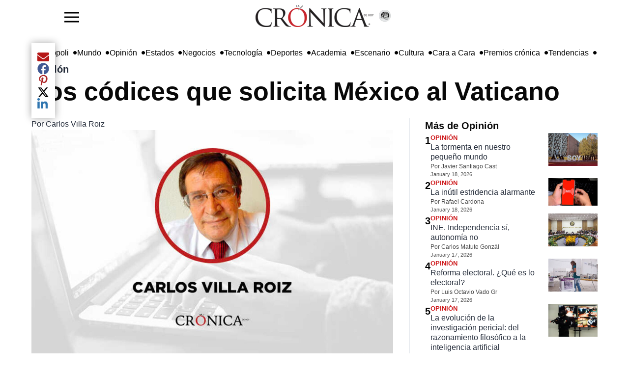

--- FILE ---
content_type: text/html; charset=utf-8
request_url: https://www.cronica.com.mx/notas-los_codices_que_solicita_mexico_al_vaticano-1166539-2020.html
body_size: 23656
content:
<!DOCTYPE html><html lang="es" dir="ltr"><head><meta name="viewport" content="width=device-width, initial-scale=1"/><link rel="icon" type="image/x-icon" href="/pf/resources/favicon.ico?d=217"/><meta property="og:image" content="https://lacronicadehoy-lacronicadehoy-prod.web.arc-cdn.net/resizer/v2//resizer/rNcsDhiHCItfs5G2e47Y-TkCsio=/arc-photo-lacronicadehoy/arc2-prod/public/65L36SWIIOZU7JNZ53OZOVEZWE.jpg&amp;width=1200"/><meta name="twitter:image" content="https://lacronicadehoy-lacronicadehoy-prod.web.arc-cdn.net/resizer/v2//resizer/rNcsDhiHCItfs5G2e47Y-TkCsio=/arc-photo-lacronicadehoy/arc2-prod/public/65L36SWIIOZU7JNZ53OZOVEZWE.jpg&amp;width=1200"/><title>Los códices que solicita México al Vaticano – La Crónica de Hoy</title><meta name="description" content="En una carta entregada al Papa Francisco, la esposa del Presidente mexicano solicita el préstamo de varios códices del siglo XVI que se encuentran en la Biblioteca Apostólica Vaticana. Estos códices, conocidos como Vaticano A y B, y el Códice Borgia, son considerados parte del grupo del Códice Borgia, y fueron hechos en piel de venado con ilustraciones de colores. Se cree que el Vaticano B proviene de la región Mixteca-Puebla, mientras que el Vaticano A es una versión de un original que se encontraba en Puebla. El Códice Borgia aborda temas religiosos del mundo indígena, con ilustraciones de ceremonias, ofrendas y oráculos. Todos los códices fueron publicados en México de manera facsimilar en 1993."/><meta name="twitter:description" content="En una carta entregada al Papa Francisco, la esposa del Presidente mexicano solicita el préstamo de varios códices del siglo XVI que se encuentran en la Biblioteca Apostólica Vaticana. Estos códices, conocidos como Vaticano A y B, y el Códice Borgia, son considerados parte del grupo del Códice Borgia, y fueron hechos en piel de venado con ilustraciones de colores. Se cree que el Vaticano B proviene de la región Mixteca-Puebla, mientras que el Vaticano A es una versión de un original que se encontraba en Puebla. El Códice Borgia aborda temas religiosos del mundo indígena, con ilustraciones de ceremonias, ofrendas y oráculos. Todos los códices fueron publicados en México de manera facsimilar en 1993."/><meta property="og:description" content="En una carta entregada al Papa Francisco, la esposa del Presidente mexicano solicita el préstamo de varios códices del siglo XVI que se encuentran en la Biblioteca Apostólica Vaticana. Estos códices, conocidos como Vaticano A y B, y el Códice Borgia, son considerados parte del grupo del Códice Borgia, y fueron hechos en piel de venado con ilustraciones de colores. Se cree que el Vaticano B proviene de la región Mixteca-Puebla, mientras que el Vaticano A es una versión de un original que se encontraba en Puebla. El Códice Borgia aborda temas religiosos del mundo indígena, con ilustraciones de ceremonias, ofrendas y oráculos. Todos los códices fueron publicados en México de manera facsimilar en 1993."/><meta name="keywords" content="Códice Borgia,Códice Vaticano A,Códice Vaticano B,Beatriz Gutiérrez Müller,Fondo de Cultura Económica,arte adivinatorio,religión prehispánica,indígenas mesoamericanos,estudio iconográfico,manuscritos antiguos"/><meta property="og:title" content="Los códices que solicita México al Vaticano"/><meta name="twitter:title" content="Los códices que solicita México al Vaticano"/><meta property="og:image" content="https://lacronicadehoy-lacronicadehoy-prod.web.arc-cdn.net/resizer/v2/65L36SWIIOZU7JNZ53OZOVEZWE.jpg?smart=true&amp;auth=634f7d7b140e45a1a9b73e20e8027abae3fdb0faa8e09f99c9b91490f80a2e0f&amp;width=1200&amp;height=630"/><meta property="og:image:alt" content="Carlos Villa Roiz, el hombre que convirtió a Crónica en un diario digital"/><meta name="twitter:image" content="https://lacronicadehoy-lacronicadehoy-prod.web.arc-cdn.net/resizer/v2/65L36SWIIOZU7JNZ53OZOVEZWE.jpg?smart=true&amp;auth=634f7d7b140e45a1a9b73e20e8027abae3fdb0faa8e09f99c9b91490f80a2e0f&amp;width=1200&amp;height=630"/><meta name="twitter:image:alt" content="Carlos Villa Roiz, el hombre que convirtió a Crónica en un diario digital"/><meta property="og:type" content="article"/><meta name="robots" content="noarchive"/><meta property="og:site_name" content="La Crónica de Hoy"/><meta property="og:url" content="https://www.cronica.com.mx//notas-los_codices_que_solicita_mexico_al_vaticano-1166539-2020.html"/><meta name="twitter:site" content="@LaCronicaDeHoy"/><meta name="twitter:card" content="summary_large_image"/><link rel="canonical" href="https://www.cronica.com.mx/notas-los_codices_que_solicita_mexico_al_vaticano-1166539-2020.html"/><link id="fusion-template-styles" rel="stylesheet" type="text/css" href="/pf/dist/components/combinations/default.css?d=217&amp;mxId=00000000"/><link id="fusion-siteStyles-styles" rel="stylesheet" type="text/css" href="/pf/dist/css/lacronicadehoy.css?d=217&amp;mxId=00000000"/><style data-styled="" data-styled-version="5.3.11">.lbFwA-d{height:auto;width:auto;padding:8px 0;display:block;object-fit:contain;max-height:64px;}/*!sc*/
data-styled.g30[id="navbar-blockstyles__StyledNavbarLogo-sc-1gmua1w-0"]{content:"lbFwA-d,"}/*!sc*/
.iWZmKi{position:absolute;right:calc(50% - 155px);}/*!sc*/
data-styled.g31[id="navbar-blockstyles__StyledFeaturedPage-sc-1gmua1w-1"]{content:"iWZmKi,"}/*!sc*/
</style><script type="application/javascript" id="polyfill-script">if(!Array.prototype.includes||!(window.Object && window.Object.assign)||!window.Promise||!window.Symbol||!window.fetch){document.write('<script type="application/javascript" src="/pf/dist/engine/polyfill.js?d=217&mxId=00000000" defer=""><\/script>')}</script><script id="fusion-engine-react-script" type="application/javascript" src="/pf/dist/engine/react.js?d=217&amp;mxId=00000000" defer=""></script><script id="fusion-engine-combinations-script" type="application/javascript" src="/pf/dist/components/combinations/default.js?d=217&amp;mxId=00000000" defer=""></script><style>body { writing-mode: horizontal-tb; }</style><script async="" src="https://cdnjs.cloudflare.com/polyfill/v3/polyfill.min.js?features=IntersectionObserver%2CElement.prototype.prepend%2CElement.prototype.remove%2CArray.prototype.find%2CArray.prototype.includes"></script><script data-integration="inlineScripts">
    (function(w,d,s,l,i){
      w[l]=w[l]||[];w[l].push({'gtm.start': new Date().getTime(),event:'gtm.js'});
      var f=d.getElementsByTagName(s)[0],
      j=d.createElement(s),dl=l!='dataLayer'?'&l='+l:'';j.async=true;j.src=
      'https://www.googletagmanager.com/gtm.js?id='+i+dl;f.parentNode.insertBefore(j,f);
    })(window,document,'script','dataLayer','GTM-5ZKQQBW4');;window.isIE = !!window.MSInputMethodContext && !!document.documentMode;</script><script async="" data-integration="nativo-ad" src="https://s.ntv.io/serve/load.js"></script><script>
							!function(){
								"use strict";function e(e){var t=!(arguments.length>1&&void 0!==arguments[1])||arguments[1],c=document.createElement("script");c.src=e,t?c.type="module":(c.async=!0,c.type="text/javascript",c.setAttribute("nomodule",""));var n=document.getElementsByTagName("script")[0];n.parentNode.insertBefore(c,n)}!function(t,c){!function(t,c,n){var a,o,r;n.accountId=c,null!==(a=t.marfeel)&&void 0!==a||(t.marfeel={}),null!==(o=(r=t.marfeel).cmd)&&void 0!==o||(r.cmd=[]),t.marfeel.config=n;var i="https://sdk.mrf.io/statics";e("".concat(i,"/marfeel-sdk.js?id=").concat(c),!0),e("".concat(i,"/marfeel-sdk.es5.js?id=").concat(c),!1)}(t,c,arguments.length>2&&void 0!==arguments[2]?arguments[2]:{})}(window,8285,{} /* Config */)
							}();
						</script><script type="application/ld+json">{"@context":"https://schema.org","@type":"NewsArticle","headline":"Los códices que solicita México al Vaticano","image":["https://cloudfront-us-east-1.images.arcpublishing.com/lacronicadehoy/65L36SWIIOZU7JNZ53OZOVEZWE.jpg"],"datePublished":"2024-10-08T09:56:02.516Z","dateModified":"2024-10-18T11:15:05Z","articleSection":"Opinión","author":{"@type":"Person","name":"Carlos Villa Roiz"},"publisher":{"@type":"Organization","name":"lacronicadehoy","logo":{"@type":"ImageObject","url":"https://cloudfront-us-east-1.images.arcpublishing.com/lacronicadehoy/GRGNUGUO4VBNXKO5JWRYU2QRYU.webp"}},"description":"","mainEntityOfPage":{"@type":"WebPage","@id":"https://www.cronica.com.mx/notas-los_codices_que_solicita_mexico_al_vaticano-1166539-2020.html"}}</script><meta name="robots" content="index, follow, max-image-preview:large"/>
<script>(window.BOOMR_mq=window.BOOMR_mq||[]).push(["addVar",{"rua.upush":"false","rua.cpush":"false","rua.upre":"false","rua.cpre":"false","rua.uprl":"false","rua.cprl":"false","rua.cprf":"false","rua.trans":"SJ-13c59f36-65ab-4d2f-bcac-62e3cc27e5c1","rua.cook":"false","rua.ims":"false","rua.ufprl":"false","rua.cfprl":"false","rua.isuxp":"false","rua.texp":"norulematch","rua.ceh":"false","rua.ueh":"false","rua.ieh.st":"0"}]);</script>
                              <script>!function(e){var n="https://s.go-mpulse.net/boomerang/";if("False"=="True")e.BOOMR_config=e.BOOMR_config||{},e.BOOMR_config.PageParams=e.BOOMR_config.PageParams||{},e.BOOMR_config.PageParams.pci=!0,n="https://s2.go-mpulse.net/boomerang/";if(window.BOOMR_API_key="LQBG5-DP9RV-CL8ZN-ZEEKW-G9E54",function(){function e(){if(!o){var e=document.createElement("script");e.id="boomr-scr-as",e.src=window.BOOMR.url,e.async=!0,i.parentNode.appendChild(e),o=!0}}function t(e){o=!0;var n,t,a,r,d=document,O=window;if(window.BOOMR.snippetMethod=e?"if":"i",t=function(e,n){var t=d.createElement("script");t.id=n||"boomr-if-as",t.src=window.BOOMR.url,BOOMR_lstart=(new Date).getTime(),e=e||d.body,e.appendChild(t)},!window.addEventListener&&window.attachEvent&&navigator.userAgent.match(/MSIE [67]\./))return window.BOOMR.snippetMethod="s",void t(i.parentNode,"boomr-async");a=document.createElement("IFRAME"),a.src="about:blank",a.title="",a.role="presentation",a.loading="eager",r=(a.frameElement||a).style,r.width=0,r.height=0,r.border=0,r.display="none",i.parentNode.appendChild(a);try{O=a.contentWindow,d=O.document.open()}catch(_){n=document.domain,a.src="javascript:var d=document.open();d.domain='"+n+"';void(0);",O=a.contentWindow,d=O.document.open()}if(n)d._boomrl=function(){this.domain=n,t()},d.write("<bo"+"dy onload='document._boomrl();'>");else if(O._boomrl=function(){t()},O.addEventListener)O.addEventListener("load",O._boomrl,!1);else if(O.attachEvent)O.attachEvent("onload",O._boomrl);d.close()}function a(e){window.BOOMR_onload=e&&e.timeStamp||(new Date).getTime()}if(!window.BOOMR||!window.BOOMR.version&&!window.BOOMR.snippetExecuted){window.BOOMR=window.BOOMR||{},window.BOOMR.snippetStart=(new Date).getTime(),window.BOOMR.snippetExecuted=!0,window.BOOMR.snippetVersion=12,window.BOOMR.url=n+"LQBG5-DP9RV-CL8ZN-ZEEKW-G9E54";var i=document.currentScript||document.getElementsByTagName("script")[0],o=!1,r=document.createElement("link");if(r.relList&&"function"==typeof r.relList.supports&&r.relList.supports("preload")&&"as"in r)window.BOOMR.snippetMethod="p",r.href=window.BOOMR.url,r.rel="preload",r.as="script",r.addEventListener("load",e),r.addEventListener("error",function(){t(!0)}),setTimeout(function(){if(!o)t(!0)},3e3),BOOMR_lstart=(new Date).getTime(),i.parentNode.appendChild(r);else t(!1);if(window.addEventListener)window.addEventListener("load",a,!1);else if(window.attachEvent)window.attachEvent("onload",a)}}(),"".length>0)if(e&&"performance"in e&&e.performance&&"function"==typeof e.performance.setResourceTimingBufferSize)e.performance.setResourceTimingBufferSize();!function(){if(BOOMR=e.BOOMR||{},BOOMR.plugins=BOOMR.plugins||{},!BOOMR.plugins.AK){var n="false"=="true"?1:0,t="",a="cloeqbax3this2lmygla-f-7a8ed4482-clientnsv4-s.akamaihd.net",i="false"=="true"?2:1,o={"ak.v":"39","ak.cp":"1667700","ak.ai":parseInt("1075911",10),"ak.ol":"0","ak.cr":10,"ak.ipv":4,"ak.proto":"h2","ak.rid":"6295c785","ak.r":41406,"ak.a2":n,"ak.m":"dscb","ak.n":"ff","ak.bpcip":"18.220.72.0","ak.cport":50744,"ak.gh":"23.216.9.137","ak.quicv":"","ak.tlsv":"tls1.3","ak.0rtt":"","ak.0rtt.ed":"","ak.csrc":"-","ak.acc":"","ak.t":"1768735126","ak.ak":"hOBiQwZUYzCg5VSAfCLimQ==0YYgFwuqZMmJgEy923zYigjU010ab78ISWZtG3uABgLuZSt480GBrgTvYnZMWVfXSq+2ipCL/1W2dN/yWI5chmLZHa+Z+EbWAIHdf/ts7fWTXpo27/2Y5PrvAT0FtVOTstx23Vj9qfhSJ5qlBGLG0qoj7SE3+y0032lQPp3eK12L0JO71adqfFwdoSDHUBbwElY0A/5cALwMsCnkncg2yZKAE/SlN6FNUz8QrbnlsBxbSz1s6SNsWdW35VkaQJ+Wf/q2FAAnYVyJOvcK+ONvh635YNtJL2mYPwaOlZH5XUTlpVSAzFc7E1MkDaOc5zb91SbjoGrLGVBn1IZf+CjrFtRN6KqR8p0RGuAGM7fFx11U1WNRI8qGAFnXnEFGQUbjUVECYx9TafUI1gxjAmW3W5pzd9RDYYozkntD5o79tIM=","ak.pv":"4","ak.dpoabenc":"","ak.tf":i};if(""!==t)o["ak.ruds"]=t;var r={i:!1,av:function(n){var t="http.initiator";if(n&&(!n[t]||"spa_hard"===n[t]))o["ak.feo"]=void 0!==e.aFeoApplied?1:0,BOOMR.addVar(o)},rv:function(){var e=["ak.bpcip","ak.cport","ak.cr","ak.csrc","ak.gh","ak.ipv","ak.m","ak.n","ak.ol","ak.proto","ak.quicv","ak.tlsv","ak.0rtt","ak.0rtt.ed","ak.r","ak.acc","ak.t","ak.tf"];BOOMR.removeVar(e)}};BOOMR.plugins.AK={akVars:o,akDNSPreFetchDomain:a,init:function(){if(!r.i){var e=BOOMR.subscribe;e("before_beacon",r.av,null,null),e("onbeacon",r.rv,null,null),r.i=!0}return this},is_complete:function(){return!0}}}}()}(window);</script></head><body><noscript><iframe title="gtm" src="https://www.googletagmanager.com/ns.html?id=GTM-5ZKQQBW4" height="0" width="0" style="display:none;visibility:hidden"></iframe></noscript><script>
           var _comscore = _comscore || [];
          _comscore.push({
            c1: "2", c2: "6906559",
            options: {
              enableFirstPartyCookie: true,
              bypassUserConsentRequirementFor1PCookie: true
            }
          });
          (function () {
            var s = document.createElement("script"), el = document.getElementsByTagName("script")[0]; s.async = true;
            s.src = "https://sb.scorecardresearch.com/cs/6906559/beacon.js";
            el.parentNode.insertBefore(s, el);
          })();
          </script><noscript><img src="https://sb.scorecardresearch.com/p?c1=2&c2=6906559&cv=4.4.0&cj=1" ></noscript><div id="fusion-app" class="c-stack b-application" data-style-direction="vertical" data-style-justification="start" data-style-alignment="unset" data-style-inline="false" data-style-wrap="nowrap"><div class="b-right-rail"><header class="c-stack b-right-rail__navigation" data-style-direction="vertical" data-style-justification="start" data-style-alignment="unset" data-style-inline="false" data-style-wrap="nowrap"><div data-fusion-lazy-id="f0fCcaKlguOf16L"><nav class="nav-la-cronica" role="navigation" aria-label="Main navigation" style="height:64px"><div class="container-menu"><button id="sidebarToggle" class="btn-menu"><img width="30" height="30" src="https://img.icons8.com/ios-filled/50/menu--v1.png" alt="La Cronica de hoy - menu" loading="lazy"/></button><div class="backdrop-sidebar-la-cronica "></div><div id="sidebar" class="sidebar-la-cronica "><div class="container-logo-sidebar-la-cronica"><img src="https://www.cronica.com.mx/resizer/v2/GRGNUGUO4VBNXKO5JWRYU2QRYU.webp?auth=2935e643083b289302b8ab56e7e37bed99252587d8a1c194e35e77ce0e800365&amp;width=240" srcSet="
            https://www.cronica.com.mx/resizer/v2/GRGNUGUO4VBNXKO5JWRYU2QRYU.webp?auth=2935e643083b289302b8ab56e7e37bed99252587d8a1c194e35e77ce0e800365&amp;width=240 240w,
            https://www.cronica.com.mx/resizer/v2/GRGNUGUO4VBNXKO5JWRYU2QRYU.webp?auth=2935e643083b289302b8ab56e7e37bed99252587d8a1c194e35e77ce0e800365&amp;width=480 480w,
            https://www.cronica.com.mx/resizer/v2/GRGNUGUO4VBNXKO5JWRYU2QRYU.webp?auth=2935e643083b289302b8ab56e7e37bed99252587d8a1c194e35e77ce0e800365&amp;width=720 720w
         " sizes="(max-width: 240px) 100vw, 240px" alt="Logo La Crónica de Hoy México" data-chromatic="ignore" width="240" height="auto" class="navbar-blockstyles__StyledNavbarLogo-sc-1gmua1w-0 lbFwA-d"/><a href="/opinion" class="navbar-blockstyles__StyledFeaturedPage-sc-1gmua1w-1 iWZmKi featured-page-a-href-nav-la-cronica"><img width="24" height="24" class="icon-featured-page" src="https://lacronicadehoy-lacronicadehoy-prod.web.arc-cdn.net/resizer/v2/https%3A%2F%2Fauthor-service-images-prod-us-east-1.publishing.aws.arc.pub%2Flacronicadehoy%2Fee996352-4e79-4205-96a9-9b0909b56ab1.png?auth=f3f6d3ba5fc787ab7bb17c47dd7005ca93b9032219d65a6939f986be6a8922ad&amp;width=100" alt="La Crónica de hoy - Opinión"/></a></div><div class="container-links-la-cronica"><a class="nav-link-la-cronica" href="/nacional">Nacional</a><a class="nav-link-la-cronica" href="/metropoli">Metrópoli</a><a class="nav-link-la-cronica" href="/mundo">Mundo</a><a class="nav-link-la-cronica" href="/opinion">Opinión</a><a class="nav-link-la-cronica" href="/estados">Estados</a><a class="nav-link-la-cronica" href="/negocios">Negocios</a><a class="nav-link-la-cronica" href="/tecnologia">Tecnología</a><a class="nav-link-la-cronica" href="/deportes">Deportes</a><a class="nav-link-la-cronica" href="/academia">Academia</a><a class="nav-link-la-cronica" href="/escenario">Escenario</a><a class="nav-link-la-cronica" href="/cultura">Cultura</a><a class="nav-link-la-cronica" href="/cara-a-cara">Cara a Cara</a><a class="nav-link-la-cronica" href="/premios-cronica">Premios crónica</a><a class="nav-link-la-cronica" href="/tendencias">Tendencias</a><a class="nav-link-la-cronica" href="/busqueda"><svg fill="currentColor" width="1em" height="1em" viewBox="0 0 488.4 488.4" xmlns="http://www.w3.org/2000/svg" aria-hidden="true" focusable="false"><path d="M0,203.25c0,112.1,91.2,203.2,203.2,203.2c51.6,0,98.8-19.4,134.7-51.2l129.5,129.5c2.4,2.4,5.5,3.6,8.7,3.6 s6.3-1.2,8.7-3.6c4.8-4.8,4.8-12.5,0-17.3l-129.6-129.5c31.8-35.9,51.2-83,51.2-134.7c0-112.1-91.2-203.2-203.2-203.2 S0,91.15,0,203.25z M381.9,203.25c0,98.5-80.2,178.7-178.7,178.7s-178.7-80.2-178.7-178.7s80.2-178.7,178.7-178.7 S381.9,104.65,381.9,203.25z"></path></svg>Búsqueda</a></div></div></div><div class="logo-container" style="height:100%;display:flex;align-items:center;flex-direction:row;gap:5px"><a href="/"><img src="https://www.cronica.com.mx/resizer/v2/GRGNUGUO4VBNXKO5JWRYU2QRYU.webp?auth=2935e643083b289302b8ab56e7e37bed99252587d8a1c194e35e77ce0e800365&amp;width=240" srcSet="
            https://www.cronica.com.mx/resizer/v2/GRGNUGUO4VBNXKO5JWRYU2QRYU.webp?auth=2935e643083b289302b8ab56e7e37bed99252587d8a1c194e35e77ce0e800365&amp;width=240 240w,
            https://www.cronica.com.mx/resizer/v2/GRGNUGUO4VBNXKO5JWRYU2QRYU.webp?auth=2935e643083b289302b8ab56e7e37bed99252587d8a1c194e35e77ce0e800365&amp;width=480 480w,
            https://www.cronica.com.mx/resizer/v2/GRGNUGUO4VBNXKO5JWRYU2QRYU.webp?auth=2935e643083b289302b8ab56e7e37bed99252587d8a1c194e35e77ce0e800365&amp;width=720 720w
         " sizes="(max-width: 240px) 100vw, 240px" alt="Logo La Crónica de Hoy México" data-chromatic="ignore" width="240" height="auto" class="navbar-blockstyles__StyledNavbarLogo-sc-1gmua1w-0 lbFwA-d"/></a><a href="/opinion" class="navbar-blockstyles__StyledFeaturedPage-sc-1gmua1w-1 iWZmKi featured-page-a-href-nav-la-cronica"><img width="24" height="24" class="icon-featured-page" src="https://lacronicadehoy-lacronicadehoy-prod.web.arc-cdn.net/resizer/v2/https%3A%2F%2Fauthor-service-images-prod-us-east-1.publishing.aws.arc.pub%2Flacronicadehoy%2Fee996352-4e79-4205-96a9-9b0909b56ab1.png?auth=f3f6d3ba5fc787ab7bb17c47dd7005ca93b9032219d65a6939f986be6a8922ad&amp;width=100" alt="La Crónica de hoy - Opinión"/></a></div><div class="social-container"></div></nav></div><div data-fusion-collection="features" data-fusion-type="time-block/timeBlock"></div><div data-fusion-lazy-id="f0fkCsLAguOf16f"><button id="sidebarToggle" class="btn-menu d-none"><img width="30" height="30" src="https://img.icons8.com/ios-filled/50/menu--v1.png" alt="La Cronica de hoy - menu" loading="lazy"/></button><div class="backdrop-sidebar-la-cronica "></div><div id="sidebar" class="sidebar-la-cronica "><div class="container-logo-sidebar-la-cronica"><a title="Logo La Crónica de Hoy México" class="c-link b-header-nav-chain main-logo-centered__logo b-header-nav-chain main-logo-centered__logo--center nav-logo-show " href="/"><img src="https://www.cronica.com.mx/resizer/v2/GRGNUGUO4VBNXKO5JWRYU2QRYU.webp?auth=2935e643083b289302b8ab56e7e37bed99252587d8a1c194e35e77ce0e800365" srcSet="
						https://www.cronica.com.mx/resizer/v2/GRGNUGUO4VBNXKO5JWRYU2QRYU.webp?auth=2935e643083b289302b8ab56e7e37bed99252587d8a1c194e35e77ce0e800365 240w,
						https://www.cronica.com.mx/resizer/v2/GRGNUGUO4VBNXKO5JWRYU2QRYU.webp?auth=2935e643083b289302b8ab56e7e37bed99252587d8a1c194e35e77ce0e800365 480w,
						https://www.cronica.com.mx/resizer/v2/GRGNUGUO4VBNXKO5JWRYU2QRYU.webp?auth=2935e643083b289302b8ab56e7e37bed99252587d8a1c194e35e77ce0e800365 720w
					" sizes="(max-width: 240px) 100vw, 240px" alt="Logo La Crónica de Hoy México" data-chromatic="ignore" loading="lazy" width="240" height="45"/></a></div><div class="container-links-la-cronica"><a class="nav-link-la-cronica" href="/nacional">Nacional</a><a class="nav-link-la-cronica" href="/metropoli">Metrópoli</a><a class="nav-link-la-cronica" href="/mundo">Mundo</a><a class="nav-link-la-cronica" href="/opinion">Opinión</a><a class="nav-link-la-cronica" href="/estados">Estados</a><a class="nav-link-la-cronica" href="/negocios">Negocios</a><a class="nav-link-la-cronica" href="/tecnologia">Tecnología</a><a class="nav-link-la-cronica" href="/deportes">Deportes</a><a class="nav-link-la-cronica" href="/academia">Academia</a><a class="nav-link-la-cronica" href="/escenario">Escenario</a><a class="nav-link-la-cronica" href="/cultura">Cultura</a><a class="nav-link-la-cronica" href="/cara-a-cara">Cara a Cara</a><a class="nav-link-la-cronica" href="/premios-cronica">Premios crónica</a><a class="nav-link-la-cronica" href="/tendencias">Tendencias</a><a class="nav-link-la-cronica" href="/busqueda"><svg fill="currentColor" width="1em" height="1em" viewBox="0 0 488.4 488.4" xmlns="http://www.w3.org/2000/svg" aria-hidden="true" focusable="false"><path d="M0,203.25c0,112.1,91.2,203.2,203.2,203.2c51.6,0,98.8-19.4,134.7-51.2l129.5,129.5c2.4,2.4,5.5,3.6,8.7,3.6 s6.3-1.2,8.7-3.6c4.8-4.8,4.8-12.5,0-17.3l-129.6-129.5c31.8-35.9,51.2-83,51.2-134.7c0-112.1-91.2-203.2-203.2-203.2 S0,91.15,0,203.25z M381.9,203.25c0,98.5-80.2,178.7-178.7,178.7s-178.7-80.2-178.7-178.7s80.2-178.7,178.7-178.7 S381.9,104.65,381.9,203.25z"></path></svg>Búsqueda</a></div></div><div class="bottom-menu-la-cronica"><div class="item-bottom-menu-la-cronica"><label for="sidebarToggle" class="item-bottom-menu-la-cronica"><img width="30" height="30" src="https://img.icons8.com/ios-filled/50/menu--v1.png" alt="La Cronica de hoy - menu" loading="lazy"/></label></div><a class="nav-link-lacronica" href="/nacional">Nacional</a><a class="nav-link-lacronica" href="/metropoli">Metrópoli</a><a class="nav-link-lacronica" href="/mundo">Mundo</a><a class="nav-link-lacronica" href="/opinion">Opinión</a><a class="nav-link-lacronica" href="/estados">Estados</a><a class="nav-link-lacronica" href="/negocios">Negocios</a><a class="nav-link-lacronica" href="/tecnologia">Tecnología</a><a class="nav-link-lacronica" href="/deportes">Deportes</a><a class="nav-link-lacronica" href="/academia">Academia</a><a class="nav-link-lacronica" href="/escenario">Escenario</a><a class="nav-link-lacronica" href="/cultura">Cultura</a><a class="nav-link-lacronica" href="/cara-a-cara">Cara a Cara</a><a class="nav-link-lacronica" href="/premios-cronica">Premios crónica</a><a class="nav-link-lacronica" href="/tendencias">Tendencias</a><a class="nav-link-lacronica" href="/busqueda"><svg fill="currentColor" width="1em" height="1em" viewBox="0 0 488.4 488.4" xmlns="http://www.w3.org/2000/svg" aria-hidden="true" focusable="false"><path d="M0,203.25c0,112.1,91.2,203.2,203.2,203.2c51.6,0,98.8-19.4,134.7-51.2l129.5,129.5c2.4,2.4,5.5,3.6,8.7,3.6 s6.3-1.2,8.7-3.6c4.8-4.8,4.8-12.5,0-17.3l-129.6-129.5c31.8-35.9,51.2-83,51.2-134.7c0-112.1-91.2-203.2-203.2-203.2 S0,91.15,0,203.25z M381.9,203.25c0,98.5-80.2,178.7-178.7,178.7s-178.7-80.2-178.7-178.7s80.2-178.7,178.7-178.7 S381.9,104.65,381.9,203.25z"></path></svg>Búsqueda</a></div></div></header><section role="main" tabindex="-1" class="b-right-rail__main"><div class="c-stack b-right-rail__full-width-1" data-style-direction="vertical" data-style-justification="start" data-style-alignment="unset" data-style-inline="false" data-style-wrap="nowrap"><div style="display:none" id="f0fQ0PKsAV3D3U1" data-fusion-collection="features" data-fusion-type="links-bar/links-bar" data-fusion-name="Links bar - La Crónica" data-fusion-message="Could not render component [features:links-bar/links-bar]"></div><div data-fusion-collection="features" data-fusion-type="platform-buttons/platform-buttons"></div><div id="fusion-static-enter:html-block-f0fqzSM8IDql2jm" style="display:none" data-fusion-component="html-block-f0fqzSM8IDql2jm"></div><div><style>
  /* Mobile-only ad container with fallback dimensions */
  #div-gpt-ad-1636676385248-0 {
    display: flex;
    justify-content: center;
    align-items: center;
    width: 100%;
    min-width: 300px; /* Minimum width for mobile */
    max-width: 320px; /* Maximum width for mobile devices */
    min-height: 50px; /* Minimum height */
    max-height: 90px; /* Maximum height for mobile */
    overflow: hidden;
    margin: 0 auto;
    background-color: #f5f5f5; /* Optional background color for visibility */
  }

  /* Hide on screens larger than 768px */
  @media screen and (min-width: 769px) {
    #div-gpt-ad-1636676385248-0 {
      display: none;
    }
  }

  /* Responsive iframe styling */
  #div-gpt-ad-1636676385248-0 iframe {
    width: 100%;
    height: 100%;
  }

  /* Media query for mobile screens */
  @media screen and (max-width: 768px) {
    #div-gpt-ad-1636676385248-0 {
      width: 100%;
      max-width: 320px; /* Restricts width to mobile-friendly size */
      aspect-ratio: 320 / 50; /* Maintains aspect ratio for mobile */
    }
  }
</style>

<div style="width: 100%;">
  <script async src="https://securepubads.g.doubleclick.net/tag/js/gpt.js"></script>
  <script>
    window.googletag = window.googletag || {cmd: []};
    googletag.cmd.push(function() {
      googletag.defineSlot('/21828061753/Nota/top_mobile', [[300, 50], [970, 90], [728, 90], [320, 50]], 'div-gpt-ad-1636676385248-0').addService(googletag.pubads());
      googletag.pubads().enableSingleRequest();
      googletag.pubads().collapseEmptyDivs(true); // Collapses empty divs if no ad is served
      googletag.enableServices();
    });
  </script>
  <!-- /21828061753/Nota/top_mobile -->
  <div id='div-gpt-ad-1636676385248-0'>
    <script>
      googletag.cmd.push(function() { googletag.display('div-gpt-ad-1636676385248-0'); });
    </script>
  </div>
</div>
</div><div id="fusion-static-exit:html-block-f0fqzSM8IDql2jm" style="display:none" data-fusion-component="html-block-f0fqzSM8IDql2jm"></div><div id="fusion-static-enter:html-block-f0fK83UfyM6I2bx" style="display:none" data-fusion-component="html-block-f0fK83UfyM6I2bx"></div><div><style>
  /* Desktop-only ad container with fallback dimensions */
  #div-gpt-ad-1636676386277-0 {
    display: flex;
    justify-content: center;
    align-items: center;
    width: 100%;
    min-width: 300px; /* Minimum width for fallback */
    max-width: 970px; /* Maximum width for larger screens */
    min-height: 50px; /* Minimum height for fallback */
    max-height: 250px; /* Maximum height for larger ads */
    overflow: hidden;
    margin: 0 auto;
    background-color: #f5f5f5; /* Optional background color for visibility */
  }

  /* Hide on screens smaller than 769px */
  @media screen and (max-width: 768px) {
    #div-gpt-ad-1636676386277-0 {
      display: none;
    }
  }
</style>

<div style="width: 100%;">
  <script async src="https://securepubads.g.doubleclick.net/tag/js/gpt.js"></script>
  <script>
    window.googletag = window.googletag || {cmd: []};
    googletag.cmd.push(function() {
      googletag.defineSlot('/21828061753/Nota/leaderboard_1', [[300, 100], [320, 100], [728, 90], [300, 50], [970, 250], [320, 50], [468, 60], [970, 90]], 'div-gpt-ad-1636676386277-0').addService(googletag.pubads());
      googletag.pubads().enableSingleRequest();
      googletag.pubads().collapseEmptyDivs(true); // Collapses empty divs if no ad loads
      googletag.enableServices();
    });
  </script>
  <!-- /21828061753/Nota/leaderboard_1 -->
  <div id='div-gpt-ad-1636676386277-0'>
    <script>
      googletag.cmd.push(function() { googletag.display('div-gpt-ad-1636676386277-0'); });
    </script>
  </div>
</div>
</div><div id="fusion-static-exit:html-block-f0fK83UfyM6I2bx" style="display:none" data-fusion-component="html-block-f0fK83UfyM6I2bx"></div><a class="c-overline b-overline" href="/opinion/">Opinión</a><h1 class="b-headline">Los códices que solicita México al Vaticano</h1><div class="c-stack b-share-bar" data-style-direction="vertical" data-style-justification="center" data-style-alignment="center" data-style-inline="false" data-style-wrap="nowrap"><button aria-label="Compartir el artículo actual mediante Email" class="c-button c-button--medium c-button--default" type="button"><span><svg class="c-icon b-share-bar__email" width="22" height="22" xmlns="http://www.w3.org/2000/svg" viewBox="0 0 512 512" fill="currentColor" aria-hidden="true" focusable="false"><path d="M502.3 190.8c3.9-3.1 9.7-.2 9.7 4.7V400c0 26.5-21.5 48-48 48H48c-26.5 0-48-21.5-48-48V195.6c0-5 5.7-7.8 9.7-4.7 22.4 17.4 52.1 39.5 154.1 113.6 21.1 15.4 56.7 47.8 92.2 47.6 35.7.3 72-32.8 92.3-47.6 102-74.1 131.6-96.3 154-113.7zM256 320c23.2.4 56.6-29.2 73.4-41.4 132.7-96.3 142.8-104.7 173.4-128.7 5.8-4.5 9.2-11.5 9.2-18.9v-19c0-26.5-21.5-48-48-48H48C21.5 64 0 85.5 0 112v19c0 7.4 3.4 14.3 9.2 18.9 30.6 23.9 40.7 32.4 173.4 128.7 16.8 12.2 50.2 41.8 73.4 41.4z"></path></svg></span></button><button aria-label="Compartir el artículo actual mediante Facebook" class="c-button c-button--medium c-button--default" type="button"><span><svg class="c-icon b-share-bar__facebook" width="22" height="22" xmlns="http://www.w3.org/2000/svg" viewBox="0 0 512 512" fill="currentColor" aria-hidden="true" focusable="false"><path d="M504 256C504 119 393 8 256 8S8 119 8 256c0 123.78 90.69 226.38 209.25 245V327.69h-63V256h63v-54.64c0-62.15 37-96.48 93.67-96.48 27.14 0 55.52 4.84 55.52 4.84v61h-31.28c-30.8 0-40.41 19.12-40.41 38.73V256h68.78l-11 71.69h-57.78V501C413.31 482.38 504 379.78 504 256z"></path></svg></span></button><button aria-label="Compartir el artículo actual mediante Pinterest" class="c-button c-button--medium c-button--default" type="button"><span><svg class="c-icon b-share-bar__pinterest" width="22" height="22" xmlns="http://www.w3.org/2000/svg" viewBox="0 0 512 512" fill="currentColor" aria-hidden="true" focusable="false"><path d="M267.234 16C168.54 16 71 81.7962 71 188.282C71 256.002 109.093 294.479 132.179 294.479C141.702 294.479 147.185 267.93 147.185 260.427C147.185 251.481 124.387 232.435 124.387 195.208C124.387 117.869 183.257 63.0385 259.442 63.0385C324.95 63.0385 373.431 100.265 373.431 168.659C373.431 219.737 352.942 315.546 286.569 315.546C262.617 315.546 242.128 298.231 242.128 273.413C242.128 237.052 267.523 201.845 267.523 164.33C267.523 100.65 177.197 112.193 177.197 189.148C177.197 205.308 179.217 223.2 186.432 237.918C173.157 295.056 146.031 380.187 146.031 439.058C146.031 457.238 148.628 475.13 150.359 493.311C153.63 496.966 151.995 496.581 156.997 494.754C205.478 428.38 203.747 415.394 225.679 328.532C237.51 351.041 268.1 363.161 292.341 363.161C394.498 363.161 440.382 263.601 440.382 173.853C440.382 78.3332 357.848 16 267.234 16Z"></path></svg></span></button><button aria-label="Compartir el artículo actual mediante Twitter" class="c-button c-button--medium c-button--default" type="button"><span><svg class="c-icon b-share-bar__twitter" width="22" height="22" xmlns="http://www.w3.org/2000/svg" viewBox="0 0 512 512" fill="currentColor" aria-hidden="true" focusable="false"><path d="M389.2 48h70.6L305.6 224.2 487 464H345L233.7 318.6 106.5 464H35.8L200.7 275.5 26.8 48H172.4L272.9 180.9 389.2 48zM364.4 421.8h39.1L151.1 88h-42L364.4 421.8z"></path></svg></span></button><button aria-label="Compartir el artículo actual mediante LinkedIn" class="c-button c-button--medium c-button--default" type="button"><span><svg class="c-icon b-share-bar__linkedin" width="22" height="22" xmlns="http://www.w3.org/2000/svg" viewBox="0 0 512 512" fill="currentColor" aria-hidden="true" focusable="false"><path d="M100.28 448H7.4V148.9h92.88zM53.79 108.1C24.09 108.1 0 83.5 0 53.8a53.79 53.79 0 0 1 107.58 0c0 29.7-24.1 54.3-53.79 54.3zM447.9 448h-92.68V302.4c0-34.7-.7-79.2-48.29-79.2-48.29 0-55.69 37.7-55.69 76.7V448h-92.78V148.9h89.08v40.8h1.3c12.4-23.5 42.69-48.3 87.88-48.3 94 0 111.28 61.9 111.28 142.3V448z"></path></svg></span></button></div></div><div class="c-grid b-right-rail__rail-container"><div class="c-stack b-right-rail__main-interior-item" data-style-direction="vertical" data-style-justification="start" data-style-alignment="unset" data-style-inline="false" data-style-wrap="nowrap"><div class="c-attribution b-byline"><span class="b-byline__by">Por</span> <span class="b-byline__names">Carlos Villa Roiz</span></div><time as="time" class="c-date b-date" dateTime="2020-10-11T03:21:32Z">octubre 10, 2020 at 10:21p.m. GMT-5</time><article class="b-article-body"><figure class="c-media-item b-article-body__image"><img data-chromatic="ignore" alt="Carlos Villa Roiz, el hombre que convirtió a Crónica en un diario digital" class="c-image" loading="lazy" src="https://lacronicadehoy-lacronicadehoy-prod.web.arc-cdn.net/resizer/v2/65L36SWIIOZU7JNZ53OZOVEZWE.jpg?auth=634f7d7b140e45a1a9b73e20e8027abae3fdb0faa8e09f99c9b91490f80a2e0f&amp;width=800&amp;height=500" srcSet="https://lacronicadehoy-lacronicadehoy-prod.web.arc-cdn.net/resizer/v2/65L36SWIIOZU7JNZ53OZOVEZWE.jpg?auth=634f7d7b140e45a1a9b73e20e8027abae3fdb0faa8e09f99c9b91490f80a2e0f&amp;width=274&amp;height=171 274w, https://lacronicadehoy-lacronicadehoy-prod.web.arc-cdn.net/resizer/v2/65L36SWIIOZU7JNZ53OZOVEZWE.jpg?auth=634f7d7b140e45a1a9b73e20e8027abae3fdb0faa8e09f99c9b91490f80a2e0f&amp;width=400&amp;height=250 400w, https://lacronicadehoy-lacronicadehoy-prod.web.arc-cdn.net/resizer/v2/65L36SWIIOZU7JNZ53OZOVEZWE.jpg?auth=634f7d7b140e45a1a9b73e20e8027abae3fdb0faa8e09f99c9b91490f80a2e0f&amp;width=768&amp;height=480 768w, https://lacronicadehoy-lacronicadehoy-prod.web.arc-cdn.net/resizer/v2/65L36SWIIOZU7JNZ53OZOVEZWE.jpg?auth=634f7d7b140e45a1a9b73e20e8027abae3fdb0faa8e09f99c9b91490f80a2e0f&amp;width=1024&amp;height=640 1024w, https://lacronicadehoy-lacronicadehoy-prod.web.arc-cdn.net/resizer/v2/65L36SWIIOZU7JNZ53OZOVEZWE.jpg?auth=634f7d7b140e45a1a9b73e20e8027abae3fdb0faa8e09f99c9b91490f80a2e0f&amp;width=1440&amp;height=900 1440w" width="800" height="500"/><figcaption class="c-media-item__fig-caption"><span class="c-media-item__title">Carlos Villa Roiz, el hombre que convirtió a Crónica en un diario digital </span><span class="c-media-item__caption">Carlos Villa Roiz, el hombre que convirtió a Crónica en un diario digital </span><span class="c-media-item__credit">(La Crónica de Hoy) </span></figcaption></figure><p class="c-paragraph">Por medio de una carta que entregó personalmente al Papa Francisco la Señora Beatriz Gutiérrez Mueller, esposa del Presidente Andrés Manuel López Obrador, le solicita el préstamo por un año de varios códices que pertenecen a la Biblioteca Apostólica Vaticana donde ingresaron en el siglo XVI, y que son considerados como parte del grupo del Códice Borgia, y que fueron pintados en piel de venado cubierta con una ligera capa de estuco sobre la cual fueron iluminados de manera colorida.</p><div id="fusion-static-enter:html-block-f0flQp9IXnTt2tH" style="display:none" data-fusion-component="html-block-f0flQp9IXnTt2tH"></div><div><style>
  /* Responsive ad container with fallback dimensions */
  #div-gpt-ad-1636676391351-0 {
    display: flex;
    justify-content: center;
    align-items: center;
    width: 100%;
    min-width: 300px; /* Minimum width for fallback */
    max-width: 728px; /* Maximum width for larger ads */
    min-height: 50px; /* Minimum height for fallback */
    max-height: 250px; /* Maximum height for larger ads */
    overflow: hidden;
    margin: 0 auto;
    background-color: #f5f5f5; /* Optional background color for visibility */
  }

  /* Responsive iframe styling */
  #div-gpt-ad-1636676391351-0 iframe {
    width: 100%;
    height: 100%;
  }

  /* Media query for tablet and smaller screens */
  @media screen and (max-width: 768px) {
    #div-gpt-ad-1636676391351-0 {
      width: 100%;
      max-width: 320px; /* Restricts width on smaller screens */
      aspect-ratio: 320 / 100; /* Maintains aspect ratio for smaller screens */
    }
  }

  /* Media query for very small mobile devices */
  @media screen and (max-width: 480px) {
    #div-gpt-ad-1636676391351-0 {
      min-width: 300px; /* Minimum width for mobile */
      max-width: 320px; /* Restricts to fit mobile screens */
      aspect-ratio: 300 / 250; /* Mobile-friendly aspect ratio */
    }
  }
</style>

<div style="width: 100%;">
  <script async src="https://securepubads.g.doubleclick.net/tag/js/gpt.js"></script>
  <script>
    window.googletag = window.googletag || {cmd: []};
    googletag.cmd.push(function() {
      googletag.defineSlot('/21828061753/Nota/box_3', [[300, 250], [728, 90], [320, 100], [320, 50], [300, 50], [300, 100]], 'div-gpt-ad-1636676391351-0').addService(googletag.pubads());
      googletag.pubads().enableSingleRequest();
      googletag.pubads().collapseEmptyDivs(true); // Collapses empty divs if no ad loads
      googletag.enableServices();
    });
  </script>
  <!-- /21828061753/Nota/box_3 -->
  <div id='div-gpt-ad-1636676391351-0'>
    <script>
      googletag.cmd.push(function() { googletag.display('div-gpt-ad-1636676391351-0'); });
    </script>
  </div>
</div>
</div><div id="fusion-static-exit:html-block-f0flQp9IXnTt2tH" style="display:none" data-fusion-component="html-block-f0flQp9IXnTt2tH"></div><p class="c-paragraph">Nos referimos a los códices conocidos como Vaticano A y B, y que, unidos en varios segmentos, fueron doblados a manera de biombo formando un amplio paginado; ambos documentos fueron publicados en México de manera facsimilar en 1993 por el Fondo de Cultura Económica, y el tiraje de cada códice fue de 3 mil ejemplares.</p><p class="c-paragraph">De igual manera, el Presidente López Obrador solicita el Códice Borgia, llamado así en memoria de su antiguo propietario, el cardenal Stefano Borgia, cuya familia atesoraba piezas históricas con un espíritu de investigación científica en el campo de la etnología y la arqueología.</p><div data-fusion-lazy-id="f0f2I3zR19QN4Xq"></div><p class="c-paragraph">El Códice vaticano B, también conocido como latino 3773, trata del arte adivinatorio y de las creencias religiosas de los indígenas precortesianos cuya traducción aún conserva algunos enigmas. Cada lámina mide 14.5 centímetros de largo por 12.5 de ancho, y consta de 49 hojas que pintadas por ambos lados resultan 96 páginas.</p><p class="c-paragraph">De igual modo, el Códice Vaticano A, es conocido como Códice Vaticano Latino 3738; fue hecho en la segunda mitad del siglo XVI, y es una versión de un original que se encontraba en el Convento de Santo Domingo de Puebla y que tiene textos en italiano.</p><p class="c-paragraph">Muchos investigadores consideran que el Vaticano B proviene de la región Mixteca-Puebla, sin que se pueda determinar un lugar preciso.</p><p class="c-paragraph">En el siglo XIX, Alexander Von Humboldt, durante una breve visita a Roma en 1805, conoció la obra de investigadores como José Lino Fábrega que habían estudiado dichos códices y externó su opinión sobre algunas láminas, pero la primera reproducción completa con dibujos de Aglio la publicó Lord Kingsborough, en el tercer volumen de su colección Antiquities of Mexico, (1831-1848).</p><div data-fusion-lazy-id="f0f7jYHMzO3c3Bh"><div class=""><div class=" lc-top-table-list padding-30 rounded bordered padding-small-only"><div class="row"><div class="col-sm"><div class="small-container-la-cronica"><div class="small-body-container false false false"><a href="/opinion/2026/01/18/la-tormenta-en-nuestro-pequeno-mundo/" class="img-tag"><div class="img-container-ttl"><img data-chromatic="ignore" alt="La tormenta en nuestro pequeño mundo " class="c-image" src="https://lacronicadehoy-lacronicadehoy-prod.web.arc-cdn.net/resizer/v2/ROMBC7GCYVHHTI6DFWNAZW5ARI.jpg?smart=false&amp;auth=52ce57235e0f07fdf55a71c32b7a276bb985fcfb0ce61acd3fe64191924e7994&amp;width=110" srcSet="https://lacronicadehoy-lacronicadehoy-prod.web.arc-cdn.net/resizer/v2/ROMBC7GCYVHHTI6DFWNAZW5ARI.jpg?smart=false&amp;auth=52ce57235e0f07fdf55a71c32b7a276bb985fcfb0ce61acd3fe64191924e7994&amp;width=110 110w, https://lacronicadehoy-lacronicadehoy-prod.web.arc-cdn.net/resizer/v2/ROMBC7GCYVHHTI6DFWNAZW5ARI.jpg?smart=false&amp;auth=52ce57235e0f07fdf55a71c32b7a276bb985fcfb0ce61acd3fe64191924e7994&amp;width=220 220w, https://lacronicadehoy-lacronicadehoy-prod.web.arc-cdn.net/resizer/v2/ROMBC7GCYVHHTI6DFWNAZW5ARI.jpg?smart=false&amp;auth=52ce57235e0f07fdf55a71c32b7a276bb985fcfb0ce61acd3fe64191924e7994&amp;width=340 340w" width="110" height="80"/></div></a><div class="small-content-post"><a class="small-title" href="/opinion/2026/01/18/la-tormenta-en-nuestro-pequeno-mundo/">La tormenta en nuestro pequeño mundo </a><div class="small-meta"><div class="small-date"><span class="author-post">Por: <!-- -->Javier Santiago Cast</span><span class="date-post">January 18, 2026</span></div><div class="social-inputs-container"><button class="btn-share-post" style="background-image:url([object Object]);background-size:16px;background-position:center;background-repeat:no-repeat;width:16px;height:16px;cursor:pointer" aria-label="La Crónica de hoy - compartir"></button></div></div></div></div><div class="divider-box"></div></div></div><div class="col-sm"><div class="small-container-la-cronica"><div class="small-body-container false false false"><a href="/opinion/2026/01/18/la-inutil-estridencia-alarmante/" class="img-tag"><div class="img-container-ttl"><img data-chromatic="ignore" alt="La inútil estridencia alarmante" class="c-image" src="https://lacronicadehoy-lacronicadehoy-prod.web.arc-cdn.net/resizer/v2/PGPUCCQVVZ27P5D4WXAKZ5CFHM.jpg?smart=false&amp;auth=4edb70ef816eed3326065b13061c841e5851cccdef3ae69fc4b2c1875e546bdf&amp;width=110" srcSet="https://lacronicadehoy-lacronicadehoy-prod.web.arc-cdn.net/resizer/v2/PGPUCCQVVZ27P5D4WXAKZ5CFHM.jpg?smart=false&amp;auth=4edb70ef816eed3326065b13061c841e5851cccdef3ae69fc4b2c1875e546bdf&amp;width=110 110w, https://lacronicadehoy-lacronicadehoy-prod.web.arc-cdn.net/resizer/v2/PGPUCCQVVZ27P5D4WXAKZ5CFHM.jpg?smart=false&amp;auth=4edb70ef816eed3326065b13061c841e5851cccdef3ae69fc4b2c1875e546bdf&amp;width=220 220w, https://lacronicadehoy-lacronicadehoy-prod.web.arc-cdn.net/resizer/v2/PGPUCCQVVZ27P5D4WXAKZ5CFHM.jpg?smart=false&amp;auth=4edb70ef816eed3326065b13061c841e5851cccdef3ae69fc4b2c1875e546bdf&amp;width=340 340w" width="110" height="80"/></div></a><div class="small-content-post"><a class="small-title" href="/opinion/2026/01/18/la-inutil-estridencia-alarmante/">La inútil estridencia alarmante</a><div class="small-meta"><div class="small-date"><span class="author-post">Por: <!-- -->Rafael Cardona</span><span class="date-post">January 18, 2026</span></div><div class="social-inputs-container"><button class="btn-share-post" style="background-image:url([object Object]);background-size:16px;background-position:center;background-repeat:no-repeat;width:16px;height:16px;cursor:pointer" aria-label="La Crónica de hoy - compartir"></button></div></div></div></div><div class="divider-box"></div></div></div></div></div></div></div><p class="c-paragraph">Años después, Eduard Seler, fundador de los estudios iconográficos del arte mesoamericano, publicó un comentario muy detallado sobre este códice, que hasta la fecha sigue siendo el más extenso.</p><p class="c-paragraph">En cuanto al Códice Borgia, fue publicado en 1963 por el Fondo de Cultura Económica junto con una traducción al español del comentario en alemán que Eduard Seler escribió entre 1904 y 1909; el Códice fue reeditado de manera facsimilar en 1993.</p><p class="c-paragraph">El Códice aborda el tema religioso del mundo indígena, y habla sobre las influencias de las fuerzas divinas sobre la vida humana, de las ceremonias paganas, ofrendas, los oráculos y la liturgia. Son 14 pedazos de piel de venado que unidos forman una sola tira de 1030 centímetros de largo y doblada como biombo, forman 39 páginas de cada lado, y cada una de ellas mide 27 centímetros de ancho y 26.5 centímetros de largo.</p><p class="c-paragraph">La primera edición fue hecha por Lord Kingsborough, quien incluyó los dibujos hechos por Aglio. </p><p class="c-paragraph b-article-body__copyright">Copyright © 2020 La Crónica de Hoy .</p></article><div data-fusion-lazy-id="f0fNeoie20sulT"></div><h2 class="c-heading b-header b-header--medium">Lo más relevante en México</h2><div data-fusion-lazy-id="f0fLmTZIv8GW383"></div></div><aside class="c-stack b-right-rail__main-right-rail" data-style-direction="vertical" data-style-justification="start" data-style-alignment="unset" data-style-inline="false" data-style-wrap="nowrap"><div id="fusion-static-enter:html-block-f0fykLAthk8i3bN" style="display:none" data-fusion-component="html-block-f0fykLAthk8i3bN"></div><div><style>
  /* Responsive ad container with fallback dimensions */
  #div-gpt-ad-1636676389188-0 {
    display: flex;
    justify-content: center;
    align-items: center;
    width: 100%;
    min-width: 300px; /* Minimum width for fallback */
    max-width: 320px; /* Maximum width */
    min-height: 50px; /* Minimum height for fallback */
    max-height: 250px; /* Maximum height for larger ads */
    overflow: hidden;
    margin: 0 auto;
    background-color: #f5f5f5; /* Optional background color for visibility */
  }

  /* Responsive iframe styling */
  #div-gpt-ad-1636676389188-0 iframe {
    width: 100%;
    height: 100%;
  }

  /* Media query for tablet and smaller screens */
  @media screen and (max-width: 768px) {
    #div-gpt-ad-1636676389188-0 {
      width: 100%;
      max-width: 300px; /* Restricts width on smaller screens */
      aspect-ratio: 300 / 250; /* Maintains aspect ratio for smaller screens */
    }
  }

  /* Media query for very small mobile devices */
  @media screen and (max-width: 480px) {
    #div-gpt-ad-1636676389188-0 {
      min-width: 300px; /* Minimum width for mobile */
      max-width: 320px; /* Restricts to fit mobile screens */
      aspect-ratio: 300 / 250; /* Maintains mobile-friendly aspect ratio */
    }
  }
</style>

<div style="width: 100%;">
  <script async src="https://securepubads.g.doubleclick.net/tag/js/gpt.js"></script>
  <script>
    window.googletag = window.googletag || {cmd: []};
    googletag.cmd.push(function() {
      googletag.defineSlot('/21828061753/Nota/box_1', [[300, 250], [300, 50], [320, 100], [320, 50], [300, 100]], 'div-gpt-ad-1636676389188-0').addService(googletag.pubads());
      googletag.pubads().enableSingleRequest();
      googletag.pubads().collapseEmptyDivs(true); // Collapses empty divs if no ad loads
      googletag.enableServices();
    });
  </script>
  <!-- /21828061753/Nota/box_1 -->
  <div id='div-gpt-ad-1636676389188-0'>
    <script>
      googletag.cmd.push(function() { googletag.display('div-gpt-ad-1636676389188-0'); });
    </script>
  </div>
</div>

</div><div id="fusion-static-exit:html-block-f0fykLAthk8i3bN" style="display:none" data-fusion-component="html-block-f0fykLAthk8i3bN"></div><div class="c-stack b-single-chain" data-style-direction="vertical" data-style-justification="start" data-style-alignment="unset" data-style-inline="false" data-style-wrap="nowrap"><div class="c-stack b-single-chain__children-stack" data-style-direction="vertical" data-style-justification="start" data-style-alignment="unset" data-style-inline="false" data-style-wrap="nowrap"><div data-fusion-lazy-id="f0flvViOhuOf1N6"><div class="widget-header text-center"><h1 class="widget-title">Más de Opinión</h1></div><div class="widget-content"><div class="container-post"><div class="body-post"><div class="post-numbered-card post post-list-sm circle"><span class="number">1</span><div class="headline-container"><p class="section-title">OPINIÓN</p><h1 class="post-title my-0"><a href="/opinion/2026/01/18/la-tormenta-en-nuestro-pequeno-mundo/" class="">La tormenta en nuestro pequeño mundo </a></h1><div class="small-date"><span class="author-post">Por <!-- -->Javier Santiago Cast</span><span class="date-post">January 18, 2026</span></div></div></div></div><div class="image-container-numbered-list circle"><a href="/opinion/2026/01/18/la-tormenta-en-nuestro-pequeno-mundo/"><div class="inner"><img data-chromatic="ignore" alt="La tormenta en nuestro pequeño mundo " class="c-image" src="https://lacronicadehoy-lacronicadehoy-prod.web.arc-cdn.net/resizer/v2/ROMBC7GCYVHHTI6DFWNAZW5ARI.jpg?auth=52ce57235e0f07fdf55a71c32b7a276bb985fcfb0ce61acd3fe64191924e7994&amp;width=100" srcSet="https://lacronicadehoy-lacronicadehoy-prod.web.arc-cdn.net/resizer/v2/ROMBC7GCYVHHTI6DFWNAZW5ARI.jpg?auth=52ce57235e0f07fdf55a71c32b7a276bb985fcfb0ce61acd3fe64191924e7994&amp;width=100 100w, https://lacronicadehoy-lacronicadehoy-prod.web.arc-cdn.net/resizer/v2/ROMBC7GCYVHHTI6DFWNAZW5ARI.jpg?auth=52ce57235e0f07fdf55a71c32b7a276bb985fcfb0ce61acd3fe64191924e7994&amp;width=200 200w, https://lacronicadehoy-lacronicadehoy-prod.web.arc-cdn.net/resizer/v2/ROMBC7GCYVHHTI6DFWNAZW5ARI.jpg?auth=52ce57235e0f07fdf55a71c32b7a276bb985fcfb0ce61acd3fe64191924e7994&amp;width=300 300w" width="100" height="100"/></div></a><div class="detail-post"></div></div></div><div class="container-post"><div class="body-post"><div class="post-numbered-card post post-list-sm circle"><span class="number">2</span><div class="headline-container"><p class="section-title">OPINIÓN</p><h1 class="post-title my-0"><a href="/opinion/2026/01/18/la-inutil-estridencia-alarmante/" class="">La inútil estridencia alarmante</a></h1><div class="small-date"><span class="author-post">Por <!-- -->Rafael Cardona</span><span class="date-post">January 18, 2026</span></div></div></div></div><div class="image-container-numbered-list circle"><a href="/opinion/2026/01/18/la-inutil-estridencia-alarmante/"><div class="inner"><img data-chromatic="ignore" alt="La inútil estridencia alarmante" class="c-image" src="https://lacronicadehoy-lacronicadehoy-prod.web.arc-cdn.net/resizer/v2/PGPUCCQVVZ27P5D4WXAKZ5CFHM.jpg?auth=4edb70ef816eed3326065b13061c841e5851cccdef3ae69fc4b2c1875e546bdf&amp;width=100" srcSet="https://lacronicadehoy-lacronicadehoy-prod.web.arc-cdn.net/resizer/v2/PGPUCCQVVZ27P5D4WXAKZ5CFHM.jpg?auth=4edb70ef816eed3326065b13061c841e5851cccdef3ae69fc4b2c1875e546bdf&amp;width=100 100w, https://lacronicadehoy-lacronicadehoy-prod.web.arc-cdn.net/resizer/v2/PGPUCCQVVZ27P5D4WXAKZ5CFHM.jpg?auth=4edb70ef816eed3326065b13061c841e5851cccdef3ae69fc4b2c1875e546bdf&amp;width=200 200w, https://lacronicadehoy-lacronicadehoy-prod.web.arc-cdn.net/resizer/v2/PGPUCCQVVZ27P5D4WXAKZ5CFHM.jpg?auth=4edb70ef816eed3326065b13061c841e5851cccdef3ae69fc4b2c1875e546bdf&amp;width=300 300w" width="100" height="100"/></div></a><div class="detail-post"></div></div></div><div class="container-post"><div class="body-post"><div class="post-numbered-card post post-list-sm circle"><span class="number">3</span><div class="headline-container"><p class="section-title">OPINIÓN</p><h1 class="post-title my-0"><a href="/opinion/2026/01/17/ine-independencia-si-autonomia-no/" class="">INE. Independencia sí, autonomía no</a></h1><div class="small-date"><span class="author-post">Por <!-- -->Carlos Matute Gonzál</span><span class="date-post">January 17, 2026</span></div></div></div></div><div class="image-container-numbered-list circle"><a href="/opinion/2026/01/17/ine-independencia-si-autonomia-no/"><div class="inner"><img data-chromatic="ignore" alt="INE. Independencia sí, autonomía no" class="c-image" src="https://lacronicadehoy-lacronicadehoy-prod.web.arc-cdn.net/resizer/v2/IIMEIWQNZZEUTCKN3IRNZ3QP6U.jpeg?auth=aff695b7a26d7783b755ca81428d9a2db929461b89070c189301a3be186bf14d&amp;width=100" srcSet="https://lacronicadehoy-lacronicadehoy-prod.web.arc-cdn.net/resizer/v2/IIMEIWQNZZEUTCKN3IRNZ3QP6U.jpeg?auth=aff695b7a26d7783b755ca81428d9a2db929461b89070c189301a3be186bf14d&amp;width=100 100w, https://lacronicadehoy-lacronicadehoy-prod.web.arc-cdn.net/resizer/v2/IIMEIWQNZZEUTCKN3IRNZ3QP6U.jpeg?auth=aff695b7a26d7783b755ca81428d9a2db929461b89070c189301a3be186bf14d&amp;width=200 200w, https://lacronicadehoy-lacronicadehoy-prod.web.arc-cdn.net/resizer/v2/IIMEIWQNZZEUTCKN3IRNZ3QP6U.jpeg?auth=aff695b7a26d7783b755ca81428d9a2db929461b89070c189301a3be186bf14d&amp;width=300 300w" width="100" height="100"/></div></a><div class="detail-post"></div></div></div><div class="container-post"><div class="body-post"><div class="post-numbered-card post post-list-sm circle"><span class="number">4</span><div class="headline-container"><p class="section-title">OPINIÓN</p><h1 class="post-title my-0"><a href="/opinion/2026/01/17/reforma-electoral-que-es-lo-electoral/" class="">Reforma electoral. ¿Qué es lo electoral? </a></h1><div class="small-date"><span class="author-post">Por <!-- -->Luis Octavio Vado Gr</span><span class="date-post">January 17, 2026</span></div></div></div></div><div class="image-container-numbered-list circle"><a href="/opinion/2026/01/17/reforma-electoral-que-es-lo-electoral/"><div class="inner"><img data-chromatic="ignore" alt="Reforma electoral. ¿Qué es lo electoral? " class="c-image" src="https://lacronicadehoy-lacronicadehoy-prod.web.arc-cdn.net/resizer/v2/GMEI4SH4GVF2XFM55PYOL3FSYM.jpeg?auth=564340809387f99dcb12768ccfc3ac73c3ac1f0a57cbac5aad80a15805239d87&amp;width=100" srcSet="https://lacronicadehoy-lacronicadehoy-prod.web.arc-cdn.net/resizer/v2/GMEI4SH4GVF2XFM55PYOL3FSYM.jpeg?auth=564340809387f99dcb12768ccfc3ac73c3ac1f0a57cbac5aad80a15805239d87&amp;width=100 100w, https://lacronicadehoy-lacronicadehoy-prod.web.arc-cdn.net/resizer/v2/GMEI4SH4GVF2XFM55PYOL3FSYM.jpeg?auth=564340809387f99dcb12768ccfc3ac73c3ac1f0a57cbac5aad80a15805239d87&amp;width=200 200w, https://lacronicadehoy-lacronicadehoy-prod.web.arc-cdn.net/resizer/v2/GMEI4SH4GVF2XFM55PYOL3FSYM.jpeg?auth=564340809387f99dcb12768ccfc3ac73c3ac1f0a57cbac5aad80a15805239d87&amp;width=300 300w" width="100" height="100"/></div></a><div class="detail-post"></div></div></div><div class="container-post"><div class="body-post"><div class="post-numbered-card post post-list-sm circle"><span class="number">5</span><div class="headline-container"><p class="section-title">OPINIÓN</p><h1 class="post-title my-0"><a href="/opinion/2026/01/16/la-evolucion-de-la-investigacion-pericial-del-razonamiento-filosofico-a-la-inteligencia-artificial/" class="">La evolución de la investigación pericial: del razonamiento filosófico a la inteligencia artificial </a></h1><div class="small-date"><span class="author-post">Por <!-- -->Ulises Lara López</span><span class="date-post">January 16, 2026</span></div></div></div></div><div class="image-container-numbered-list circle"><a href="/opinion/2026/01/16/la-evolucion-de-la-investigacion-pericial-del-razonamiento-filosofico-a-la-inteligencia-artificial/"><div class="inner"><img data-chromatic="ignore" alt="La evolución de la investigación pericial: del razonamiento filosófico a la inteligencia artificial " class="c-image" src="https://lacronicadehoy-lacronicadehoy-prod.web.arc-cdn.net/resizer/v2/HTXDAB763FFM3BP3AWMOTMXMKI.jpg?auth=f1d16ad91c084fd0691ec376e96bc90a8d9d2835b4e495ed7e5d92522dc554da&amp;width=100" srcSet="https://lacronicadehoy-lacronicadehoy-prod.web.arc-cdn.net/resizer/v2/HTXDAB763FFM3BP3AWMOTMXMKI.jpg?auth=f1d16ad91c084fd0691ec376e96bc90a8d9d2835b4e495ed7e5d92522dc554da&amp;width=100 100w, https://lacronicadehoy-lacronicadehoy-prod.web.arc-cdn.net/resizer/v2/HTXDAB763FFM3BP3AWMOTMXMKI.jpg?auth=f1d16ad91c084fd0691ec376e96bc90a8d9d2835b4e495ed7e5d92522dc554da&amp;width=200 200w, https://lacronicadehoy-lacronicadehoy-prod.web.arc-cdn.net/resizer/v2/HTXDAB763FFM3BP3AWMOTMXMKI.jpg?auth=f1d16ad91c084fd0691ec376e96bc90a8d9d2835b4e495ed7e5d92522dc554da&amp;width=300 300w" width="100" height="100"/></div></a><div class="detail-post"></div></div></div></div></div><div id="fusion-static-enter:html-block-f0fFzASxLkri3zL" style="display:none" data-fusion-component="html-block-f0fFzASxLkri3zL"></div><div><style>
  /* Responsive ad container with fallback dimensions */
  #div-gpt-ad-1636676389637-0 {
    display: flex;
    justify-content: center;
    align-items: center;
    width: 100%;
    min-width: 300px; /* Minimum width for fallback */
    max-width: 320px; /* Maximum width */
    min-height: 50px; /* Minimum height for fallback */
    max-height: 600px; /* Maximum height for taller ads */
    overflow: hidden;
    margin: 0 auto;
    background-color: #f5f5f5; /* Optional background color for visibility */
  }

  /* Responsive iframe styling */
  #div-gpt-ad-1636676389637-0 iframe {
    width: 100%;
    height: 100%;
  }

  /* Media query for tablet and smaller screens */
  @media screen and (max-width: 768px) {
    #div-gpt-ad-1636676389637-0 {
      width: 100%;
      max-width: 300px; /* Restricts width on smaller screens */
      aspect-ratio: 300 / 250; /* Maintains aspect ratio for smaller screens */
    }
  }

  /* Media query for very small mobile devices */
  @media screen and (max-width: 480px) {
    #div-gpt-ad-1636676389637-0 {
      min-width: 300px; /* Minimum width for mobile */
      max-width: 320px; /* Restricts to fit mobile screens */
      aspect-ratio: 300 / 250; /* Mobile-friendly aspect ratio */
    }
  }
</style>

<div style="width: 100%;">
  <script async src="https://securepubads.g.doubleclick.net/tag/js/gpt.js"></script>
  <script>
    window.googletag = window.googletag || {cmd: []};
    googletag.cmd.push(function() {
      googletag.defineSlot('/21828061753/Nota/box_2', [[320, 50], [300, 250], [300, 600], [300, 50], [320, 100], [300, 100]], 'div-gpt-ad-1636676389637-0').addService(googletag.pubads());
      googletag.pubads().enableSingleRequest();
      googletag.pubads().collapseEmptyDivs(true); // Collapses empty divs if no ad loads
      googletag.enableServices();
    });
  </script>
  <!-- /21828061753/Nota/box_2 -->
  <div id='div-gpt-ad-1636676389637-0'>
    <script>
      googletag.cmd.push(function() { googletag.display('div-gpt-ad-1636676389637-0'); });
    </script>
  </div>
</div>
</div><div id="fusion-static-exit:html-block-f0fFzASxLkri3zL" style="display:none" data-fusion-component="html-block-f0fFzASxLkri3zL"></div><div data-fusion-lazy-id="f0fYp6poiuOf17a"><div class="widget-header text-center"><h1 class="widget-title">Publicaciones recientes </h1></div><div class="widget-content"><div class="container-post"><div class="body-post"><div class="post-numbered-card post post-list-sm circle"><span class="number">1</span><div class="headline-container"><p class="section-title">NACIONAL</p><h1 class="post-title my-0"><a href="/nacional/2026/01/17/trabaja-sheinbaum-con-economistas-por-el-crecimiento-prosperidad-y-justicia-de-mexico/" class="">Trabaja Sheinbaum con economistas por el “crecimiento, prosperidad y justicia de México”</a></h1><div class="small-date"><span class="author-post">Por <!-- -->Jorge Aguilar</span><span class="date-post">January 17, 2026</span></div></div></div></div><div class="image-container-numbered-list circle"><a href="/nacional/2026/01/17/trabaja-sheinbaum-con-economistas-por-el-crecimiento-prosperidad-y-justicia-de-mexico/"><div class="inner"><img data-chromatic="ignore" alt="Trabaja Sheinbaum con economistas por el “crecimiento, prosperidad y justicia de México”" class="c-image" src="https://lacronicadehoy-lacronicadehoy-prod.web.arc-cdn.net/resizer/v2/ERXFAKTMEFGQRAQREEEAUYO4TA.jpeg?auth=10e748e7a52b60c73eca37823993b92e4e7fce360365fc7049c2cfd487e4380b&amp;width=100" srcSet="https://lacronicadehoy-lacronicadehoy-prod.web.arc-cdn.net/resizer/v2/ERXFAKTMEFGQRAQREEEAUYO4TA.jpeg?auth=10e748e7a52b60c73eca37823993b92e4e7fce360365fc7049c2cfd487e4380b&amp;width=100 100w, https://lacronicadehoy-lacronicadehoy-prod.web.arc-cdn.net/resizer/v2/ERXFAKTMEFGQRAQREEEAUYO4TA.jpeg?auth=10e748e7a52b60c73eca37823993b92e4e7fce360365fc7049c2cfd487e4380b&amp;width=200 200w, https://lacronicadehoy-lacronicadehoy-prod.web.arc-cdn.net/resizer/v2/ERXFAKTMEFGQRAQREEEAUYO4TA.jpeg?auth=10e748e7a52b60c73eca37823993b92e4e7fce360365fc7049c2cfd487e4380b&amp;width=300 300w" width="100" height="100"/></div></a><div class="detail-post"></div></div></div><div class="container-post"><div class="body-post"><div class="post-numbered-card post post-list-sm circle"><span class="number">2</span><div class="headline-container"><p class="section-title">MUNDO</p><h1 class="post-title my-0"><a href="/mundo/2026/01/17/trump-lanza-su-furia-contra-europa-pone-aranceles-a-estos-paises-por-groenlandia-asi-va-el-jaloneo-por-la-isla/" class="">Trump lanza su furia contra Europa: pone aranceles a estos países por Groenlandia; así va el “jaloneo” por la isla</a></h1><div class="small-date"><span class="author-post">Por <!-- -->Fernando Huacuz</span><span class="date-post">January 17, 2026</span></div></div></div></div><div class="image-container-numbered-list circle"><a href="/mundo/2026/01/17/trump-lanza-su-furia-contra-europa-pone-aranceles-a-estos-paises-por-groenlandia-asi-va-el-jaloneo-por-la-isla/"><div class="inner"><img data-chromatic="ignore" alt="Trump lanza su furia contra Europa: pone aranceles a estos países por Groenlandia; así va el “jaloneo” por la isla" class="c-image" src="https://lacronicadehoy-lacronicadehoy-prod.web.arc-cdn.net/resizer/v2/GJ4WZRFPX5HGPGLKUS5P5UGUJE.jpg?auth=93b34705383ccb6a04efa34fec008049229495af54130a716900c47ae941d507&amp;width=100" srcSet="https://lacronicadehoy-lacronicadehoy-prod.web.arc-cdn.net/resizer/v2/GJ4WZRFPX5HGPGLKUS5P5UGUJE.jpg?auth=93b34705383ccb6a04efa34fec008049229495af54130a716900c47ae941d507&amp;width=100 100w, https://lacronicadehoy-lacronicadehoy-prod.web.arc-cdn.net/resizer/v2/GJ4WZRFPX5HGPGLKUS5P5UGUJE.jpg?auth=93b34705383ccb6a04efa34fec008049229495af54130a716900c47ae941d507&amp;width=200 200w, https://lacronicadehoy-lacronicadehoy-prod.web.arc-cdn.net/resizer/v2/GJ4WZRFPX5HGPGLKUS5P5UGUJE.jpg?auth=93b34705383ccb6a04efa34fec008049229495af54130a716900c47ae941d507&amp;width=300 300w" width="100" height="100"/></div></a><div class="detail-post"></div></div></div><div class="container-post"><div class="body-post"><div class="post-numbered-card post post-list-sm circle"><span class="number">3</span><div class="headline-container"><p class="section-title">NACIONAL</p><h1 class="post-title my-0"><a href="/nacional/2026/01/17/anuncian-entrega-de-beca-gertrudis-bocanegra-a-mas-de-44-mil-estudiantes-de-nivel-superior-en-michoacan/" class="">Anuncian entrega de Beca Gertrudis Bocanegra a más de 44 mil estudiantes de nivel Superior en Michoacán</a></h1><div class="small-date"><span class="author-post">Por <!-- -->Brayan Chaga</span><span class="date-post">January 17, 2026</span></div></div></div></div><div class="image-container-numbered-list circle"><a href="/nacional/2026/01/17/anuncian-entrega-de-beca-gertrudis-bocanegra-a-mas-de-44-mil-estudiantes-de-nivel-superior-en-michoacan/"><div class="inner"><img data-chromatic="ignore" alt="Anuncian entrega de Beca Gertrudis Bocanegra a más de 44 mil estudiantes de nivel Superior en Michoacán" class="c-image" src="https://lacronicadehoy-lacronicadehoy-prod.web.arc-cdn.net/resizer/v2/HK4J22O6PRFTXCI6A4WTAXTFLI.jpg?auth=5d092f9ff3c8d60ecc57042dab6080c25282132bc90e2810eb2f73d205f448a8&amp;width=100" srcSet="https://lacronicadehoy-lacronicadehoy-prod.web.arc-cdn.net/resizer/v2/HK4J22O6PRFTXCI6A4WTAXTFLI.jpg?auth=5d092f9ff3c8d60ecc57042dab6080c25282132bc90e2810eb2f73d205f448a8&amp;width=100 100w, https://lacronicadehoy-lacronicadehoy-prod.web.arc-cdn.net/resizer/v2/HK4J22O6PRFTXCI6A4WTAXTFLI.jpg?auth=5d092f9ff3c8d60ecc57042dab6080c25282132bc90e2810eb2f73d205f448a8&amp;width=200 200w, https://lacronicadehoy-lacronicadehoy-prod.web.arc-cdn.net/resizer/v2/HK4J22O6PRFTXCI6A4WTAXTFLI.jpg?auth=5d092f9ff3c8d60ecc57042dab6080c25282132bc90e2810eb2f73d205f448a8&amp;width=300 300w" width="100" height="100"/></div></a><div class="detail-post"></div></div></div><div class="container-post"><div class="body-post"><div class="post-numbered-card post post-list-sm circle"><span class="number">4</span><div class="headline-container"><p class="section-title">MUNDO</p><h1 class="post-title my-0"><a href="/mundo/2026/01/17/miles-de-manifestantes-marchan-en-groenlandia-rechazando-los-planes-de-trump/" class="">Miles de manifestantes marchan en Groenlandia rechazando los planes de Trump</a></h1><div class="small-date"><span class="author-post">Por <!-- -->Brayan Chaga</span><span class="date-post">January 17, 2026</span></div></div></div></div><div class="image-container-numbered-list circle"><a href="/mundo/2026/01/17/miles-de-manifestantes-marchan-en-groenlandia-rechazando-los-planes-de-trump/"><div class="inner"><img data-chromatic="ignore" alt="Miles de manifestantes marchan en Groenlandia rechazando los planes de Trump" class="c-image" src="https://lacronicadehoy-lacronicadehoy-prod.web.arc-cdn.net/resizer/v2/EG4RTNVUYFHCDP2V7EX2COHVSY.jpg?auth=ed3dce7317f9c43c02bcd167f6f5f6d1ced552a55e1d4a81704949909ca80b89&amp;width=100" srcSet="https://lacronicadehoy-lacronicadehoy-prod.web.arc-cdn.net/resizer/v2/EG4RTNVUYFHCDP2V7EX2COHVSY.jpg?auth=ed3dce7317f9c43c02bcd167f6f5f6d1ced552a55e1d4a81704949909ca80b89&amp;width=100 100w, https://lacronicadehoy-lacronicadehoy-prod.web.arc-cdn.net/resizer/v2/EG4RTNVUYFHCDP2V7EX2COHVSY.jpg?auth=ed3dce7317f9c43c02bcd167f6f5f6d1ced552a55e1d4a81704949909ca80b89&amp;width=200 200w, https://lacronicadehoy-lacronicadehoy-prod.web.arc-cdn.net/resizer/v2/EG4RTNVUYFHCDP2V7EX2COHVSY.jpg?auth=ed3dce7317f9c43c02bcd167f6f5f6d1ced552a55e1d4a81704949909ca80b89&amp;width=300 300w" width="100" height="100"/></div></a><div class="detail-post"></div></div></div><div class="container-post"><div class="body-post"><div class="post-numbered-card post post-list-sm circle"><span class="number">5</span><div class="headline-container"><p class="section-title">METRÓPOLI</p><h1 class="post-title my-0"><a href="/metropoli/2026/01/17/reordenan-el-centro-historico-con-el-retiro-de-mas-de-50-mil-vapeadores/" class="">Reordenan el Centro Histórico con el retiro de más de 50 mil vapeadores</a></h1><div class="small-date"><span class="author-post">Por <!-- -->Jorge Aguilar</span><span class="date-post">January 17, 2026</span></div></div></div></div><div class="image-container-numbered-list circle"><a href="/metropoli/2026/01/17/reordenan-el-centro-historico-con-el-retiro-de-mas-de-50-mil-vapeadores/"><div class="inner"><img data-chromatic="ignore" alt="Reordenan el Centro Histórico con el retiro de más de 50 mil vapeadores" class="c-image" src="https://lacronicadehoy-lacronicadehoy-prod.web.arc-cdn.net/resizer/v2/4QO2O4POABBSTHPY2EMBXFD2QM.jpeg?auth=9fa1b4b3fa578b928d3d41d33d158270789c37d2071f9a388e6bf5c2aeee8730&amp;width=100" srcSet="https://lacronicadehoy-lacronicadehoy-prod.web.arc-cdn.net/resizer/v2/4QO2O4POABBSTHPY2EMBXFD2QM.jpeg?auth=9fa1b4b3fa578b928d3d41d33d158270789c37d2071f9a388e6bf5c2aeee8730&amp;width=100 100w, https://lacronicadehoy-lacronicadehoy-prod.web.arc-cdn.net/resizer/v2/4QO2O4POABBSTHPY2EMBXFD2QM.jpeg?auth=9fa1b4b3fa578b928d3d41d33d158270789c37d2071f9a388e6bf5c2aeee8730&amp;width=200 200w, https://lacronicadehoy-lacronicadehoy-prod.web.arc-cdn.net/resizer/v2/4QO2O4POABBSTHPY2EMBXFD2QM.jpeg?auth=9fa1b4b3fa578b928d3d41d33d158270789c37d2071f9a388e6bf5c2aeee8730&amp;width=300 300w" width="100" height="100"/></div></a><div class="detail-post"></div></div></div></div></div></div></div></aside></div></section><footer class="c-stack b-right-rail__footer" data-style-direction="vertical" data-style-justification="start" data-style-alignment="unset" data-style-inline="false" data-style-wrap="nowrap"><div data-fusion-lazy-id="f0f1CiIviuOf1Tv"></div></footer></div></div><script id="fusion-metadata" type="application/javascript">window.Fusion=window.Fusion||{};Fusion.arcSite="lacronicadehoy";Fusion.contextPath="/pf";Fusion.mxId="00000000";Fusion.deployment="217";Fusion.globalContent={"_id":"FM75BCVGRLIA2NPE2JNCE5IX2M","additional_properties":{"has_published_copy":true},"canonical_website":"lacronicadehoy","channels":["web"],"content_elements":[{"_id":"65L36SWIIOZU7JNZ53OZOVEZWE","additional_properties":{"fullSizeResizeUrl":"/resizer/rNcsDhiHCItfs5G2e47Y-TkCsio=/arc-photo-lacronicadehoy/arc2-prod/public/65L36SWIIOZU7JNZ53OZOVEZWE.jpg","galleries":[],"keywords":["Carlos Villa Roiz","Crónica","Diario digital","Periodismo","Internet","Tecnología","Innovación","Emprendimiento","Negocios","México"],"mime_type":"image/jpeg","originalName":"61523108eab95.jpeg","originalUrl":"https://cloudfront-us-east-1.images.arcpublishing.com/lacronicadehoy/65L36SWIIOZU7JNZ53OZOVEZWE.jpg","proxyUrl":"/resizer/rNcsDhiHCItfs5G2e47Y-TkCsio=/arc-photo-lacronicadehoy/arc2-prod/public/65L36SWIIOZU7JNZ53OZOVEZWE.jpg","published":true,"resizeUrl":"/resizer/rNcsDhiHCItfs5G2e47Y-TkCsio=/arc-photo-lacronicadehoy/arc2-prod/public/65L36SWIIOZU7JNZ53OZOVEZWE.jpg","restricted":false,"thumbnailResizeUrl":"/resizer/1da08RfVNM8bulfJm8Pwzx6e1qc=/300x0/arc-photo-lacronicadehoy/arc2-prod/public/65L36SWIIOZU7JNZ53OZOVEZWE.jpg","version":3,"id_original":"514532","source_id":"1c0c94d7-cbd2-4fe3-acc7-3f1913683c1c","canonical_url":""},"address":{},"alt_text":"Carlos Villa Roiz, el hombre que convirtió a Crónica en un diario digital","auth":{"1":"634f7d7b140e45a1a9b73e20e8027abae3fdb0faa8e09f99c9b91490f80a2e0f"},"caption":"Carlos Villa Roiz, el hombre que convirtió a Crónica en un diario digital","copyright":"La Crónica de Hoy","created_date":"2021-09-06T11:49:54Z","credits":{"by":[{"byline":"La Crónica de Hoy","name":"La Crónica de Hoy","type":"author","version":"0.10.10"}]},"height":500,"image_type":"photograph","last_updated_date":"2024-10-18T11:15:05Z","licensable":true,"owner":{"id":"lacronicadehoy"},"slug":"271-carlosvillaroiz-42","source":{"source_id":"514532","source_type":"image","additional_properties":{"editor":"photo center"},"system":"XALOK"},"subtitle":"Carlos Villa Roiz, el hombre que convirtió a Crónica en un diario digital","taxonomy":{"keywords":[],"seo_keywords":["Carlos Villa Roiz","Crónica","Diario digital","Periodismo","Internet","Tecnología","Innovación","Emprendimiento","Negocios","México"]},"type":"image","url":"https://cloudfront-us-east-1.images.arcpublishing.com/lacronicadehoy/65L36SWIIOZU7JNZ53OZOVEZWE.jpg","version":"0.10.9","width":800,"channels":["web"],"display_date":"2021-09-06T11:49:54+00:00","headlines":{"basic":"Carlos Villa Roiz, el hombre que convirtió a Crónica en un diario digital"},"first_publish_date":"2021-09-06T11:49:54+00:00","publish_date":"2021-09-06T11:49:54+00:00"},{"_id":"paragraph","content":"Por medio de una carta que entregó personalmente al Papa Francisco la Señora Beatriz Gutiérrez Mueller, esposa del Presidente Andrés Manuel López Obrador, le solicita el préstamo por un año de varios códices que pertenecen a la Biblioteca Apostólica Vaticana donde ingresaron en el siglo XVI, y que son considerados como parte del grupo del Códice Borgia, y que fueron pintados en piel de venado cubierta con una ligera capa de estuco sobre la cual fueron iluminados de manera colorida.","type":"text"},{"_id":"paragraph--1","content":"Nos referimos a los códices conocidos como Vaticano A y B, y que, unidos en varios segmentos, fueron doblados a manera de biombo formando un amplio paginado; ambos documentos fueron publicados en México de manera facsimilar en 1993 por el Fondo de Cultura Económica, y el tiraje de cada códice fue de 3 mil ejemplares.","type":"text"},{"_id":"paragraph--2","content":"De igual manera, el Presidente López Obrador solicita el Códice Borgia, llamado así en memoria de su antiguo propietario, el cardenal Stefano Borgia, cuya familia atesoraba piezas históricas con un espíritu de investigación científica en el campo de la etnología y la arqueología.","type":"text"},{"_id":"paragraph--3","content":"El Códice vaticano B, también conocido como latino 3773, trata del arte adivinatorio y de las creencias religiosas de los indígenas precortesianos cuya traducción aún conserva algunos enigmas. Cada lámina mide 14.5 centímetros de largo por 12.5 de ancho, y consta de 49 hojas que pintadas por ambos lados resultan 96 páginas.","type":"text"},{"_id":"paragraph--4","content":"De igual modo, el Códice Vaticano A, es conocido como Códice Vaticano Latino 3738; fue hecho en la segunda mitad del siglo XVI, y es una versión de un original que se encontraba en el Convento de Santo Domingo de Puebla y que tiene textos en italiano.","type":"text"},{"_id":"paragraph--5","content":"Muchos investigadores consideran que el Vaticano B proviene de la región Mixteca-Puebla, sin que se pueda determinar un lugar preciso.","type":"text"},{"_id":"paragraph--6","content":"En el siglo XIX, Alexander Von Humboldt, durante una breve visita a Roma en 1805, conoció la obra de investigadores como José Lino Fábrega que habían estudiado dichos códices y externó su opinión sobre algunas láminas, pero la primera reproducción completa con dibujos de Aglio la publicó Lord Kingsborough, en el tercer volumen de su colección Antiquities of Mexico, (1831-1848).","type":"text"},{"_id":"paragraph--7","content":"Años después, Eduard Seler, fundador de los estudios iconográficos del arte mesoamericano, publicó un comentario muy detallado sobre este códice, que hasta la fecha sigue siendo el más extenso.","type":"text"},{"_id":"paragraph--8","content":"En cuanto al Códice Borgia, fue publicado en 1963 por el Fondo de Cultura Económica junto con una traducción al español del comentario en alemán que Eduard Seler escribió entre 1904 y 1909; el Códice fue reeditado de manera facsimilar en 1993.","type":"text"},{"_id":"paragraph--9","content":"El Códice aborda el tema religioso del mundo indígena, y habla sobre las influencias de las fuerzas divinas sobre la vida humana, de las ceremonias paganas, ofrendas, los oráculos y la liturgia. Son 14 pedazos de piel de venado que unidos forman una sola tira de 1030 centímetros de largo y doblada como biombo, forman 39 páginas de cada lado, y cada una de ellas mide 27 centímetros de ancho y 26.5 centímetros de largo.","type":"text"},{"_id":"paragraph--10","content":"La primera edición fue hecha por Lord Kingsborough, quien incluyó los dibujos hechos por Aglio. ","type":"text"}],"contributors":{"created_by":{"display_name":"carlos-vroiz","user_id":"44"}},"copyright":"Copyright © 2020 La Crónica de Hoy .","created_date":"2024-10-08T09:56:02.516Z","credits":{"by":[{"_id":"Carlos Villa Roiz","name":"Carlos Villa Roiz","type":"author"}]},"description":{"basic":"En una carta entregada al Papa Francisco, la esposa del Presidente mexicano solicita el préstamo de varios códices del siglo XVI que se encuentran en la Biblioteca Apostólica Vaticana. Estos códices, conocidos como Vaticano A y B, y el Códice Borgia, son considerados parte del grupo del Códice Borgia, y fueron hechos en piel de venado con ilustraciones de colores. Se cree que el Vaticano B proviene de la región Mixteca-Puebla, mientras que el Vaticano A es una versión de un original que se encontraba en Puebla. El Códice Borgia aborda temas religiosos del mundo indígena, con ilustraciones de ceremonias, ofrendas y oráculos. Todos los códices fueron publicados en México de manera facsimilar en 1993."},"display_date":"2020-10-11T03:21:32Z","first_publish_date":"2024-10-08T09:56:05.031Z","headlines":{"basic":"Los códices que solicita México al Vaticano","meta_title":"Los códices que solicita México al Vaticano"},"language":"es","last_updated_date":"2024-10-08T09:56:05.031Z","owner":{"id":"lacronicadehoy","sponsored":false},"promo_items":{"basic":{"_id":"65L36SWIIOZU7JNZ53OZOVEZWE","additional_properties":{"fullSizeResizeUrl":"/resizer/rNcsDhiHCItfs5G2e47Y-TkCsio=/arc-photo-lacronicadehoy/arc2-prod/public/65L36SWIIOZU7JNZ53OZOVEZWE.jpg","galleries":[],"keywords":["Carlos Villa Roiz","Crónica","Diario digital","Periodismo","Internet","Tecnología","Innovación","Emprendimiento","Negocios","México"],"mime_type":"image/jpeg","originalName":"61523108eab95.jpeg","originalUrl":"https://cloudfront-us-east-1.images.arcpublishing.com/lacronicadehoy/65L36SWIIOZU7JNZ53OZOVEZWE.jpg","proxyUrl":"/resizer/rNcsDhiHCItfs5G2e47Y-TkCsio=/arc-photo-lacronicadehoy/arc2-prod/public/65L36SWIIOZU7JNZ53OZOVEZWE.jpg","published":true,"resizeUrl":"/resizer/rNcsDhiHCItfs5G2e47Y-TkCsio=/arc-photo-lacronicadehoy/arc2-prod/public/65L36SWIIOZU7JNZ53OZOVEZWE.jpg","restricted":false,"thumbnailResizeUrl":"/resizer/1da08RfVNM8bulfJm8Pwzx6e1qc=/300x0/arc-photo-lacronicadehoy/arc2-prod/public/65L36SWIIOZU7JNZ53OZOVEZWE.jpg","version":3,"id_original":"514532","source_id":"1c0c94d7-cbd2-4fe3-acc7-3f1913683c1c","canonical_url":""},"address":{},"alt_text":"Carlos Villa Roiz, el hombre que convirtió a Crónica en un diario digital","auth":{"1":"634f7d7b140e45a1a9b73e20e8027abae3fdb0faa8e09f99c9b91490f80a2e0f"},"caption":"Carlos Villa Roiz, el hombre que convirtió a Crónica en un diario digital","copyright":"La Crónica de Hoy","created_date":"2021-09-06T11:49:54Z","credits":{"by":[{"byline":"La Crónica de Hoy","name":"La Crónica de Hoy","type":"author","version":"0.10.10"}]},"height":500,"image_type":"photograph","last_updated_date":"2024-10-18T11:15:05Z","licensable":true,"owner":{"id":"lacronicadehoy"},"slug":"271-carlosvillaroiz-42","source":{"source_id":"514532","source_type":"image","additional_properties":{"editor":"photo center"},"system":"XALOK"},"subtitle":"Carlos Villa Roiz, el hombre que convirtió a Crónica en un diario digital","taxonomy":{"keywords":[],"seo_keywords":["Carlos Villa Roiz","Crónica","Diario digital","Periodismo","Internet","Tecnología","Innovación","Emprendimiento","Negocios","México"]},"type":"image","url":"https://cloudfront-us-east-1.images.arcpublishing.com/lacronicadehoy/65L36SWIIOZU7JNZ53OZOVEZWE.jpg","version":"0.10.9","width":800,"channels":["web"],"display_date":"2021-09-06T11:49:54+00:00","headlines":{"basic":"Carlos Villa Roiz, el hombre que convirtió a Crónica en un diario digital"},"first_publish_date":"2021-09-06T11:49:54+00:00","publish_date":"2021-09-06T11:49:54+00:00"}},"publish_date":"2024-10-08T09:56:05.031Z","revision":{"branch":"default","editions":["default"],"parent_id":"MQFLHELZGVE7JD4UVK44YJ7D5Q","published":true,"revision_id":"DP2USEN37FFC5AH7JUXSYKC7LE"},"short_url":"https://lacroni.ca/W95s7VS","source":{"source_id":"723744","system":"xalok"},"subheadlines":{"basic":""},"taxonomy":{"primary_section":{"_id":"/opinion","_website":"lacronicadehoy","type":"section","version":"0.6.0","name":"Opinión","description":"Las mejores columnas de opinión, con los  especialistas más reconocidos en los temas de actualidad de la vida nacional e internacional","path":"/opinion","parent_id":"","parent":{"default":""},"additional_properties":{"original":{"_id":"/opinion","_website":"lacronicadehoy","name":"Opinión","inactive":false,"ancestors":{"default":["default"],"Homepage":["/"]},"parent":{"default":"","Homepage":"/"},"order":{"default":9,"Homepage":1010},"site":{"site_about":"Columnas y artículos de opinión sobre los temas del momento en seguridad, política y sociedad a nivel nacional e internacional ","site_description":"Las mejores columnas de opinión, con los  especialistas más reconocidos en los temas de actualidad de la vida nacional e internacional","site_keywords":"Columnas de hoy, columna de Rafael Cardona, Pepe Grillo, opinión, columnas de La Crónica de Hoy, articulos de La Crónica, columnas políticas, columnas de periódicos, mejores columnas"},"node_type":"section"}}},"primary_site":{"_id":"/opinion","type":"site","version":"0.5.8","name":"Opinión","description":"Las mejores columnas de opinión, con los  especialistas más reconocidos en los temas de actualidad de la vida nacional e internacional","path":"/opinion","parent_id":null,"additional_properties":{"original":{"_id":"/opinion","name":"Opinión","inactive":false,"ancestors":{"default":["default"],"Homepage":["/"]},"parent":{"default":null,"Homepage":"/"},"order":{"default":9,"Homepage":1010},"site":{"site_about":"Columnas y artículos de opinión sobre los temas del momento en seguridad, política y sociedad a nivel nacional e internacional ","site_description":"Las mejores columnas de opinión, con los  especialistas más reconocidos en los temas de actualidad de la vida nacional e internacional","site_keywords":"Columnas de hoy, columna de Rafael Cardona, Pepe Grillo, opinión, columnas de La Crónica de Hoy, articulos de La Crónica, columnas políticas, columnas de periódicos, mejores columnas"},"node_type":"section"}}},"sections":[{"_id":"/opinion","_website":"lacronicadehoy","type":"section","version":"0.6.0","name":"Opinión","description":"Las mejores columnas de opinión, con los  especialistas más reconocidos en los temas de actualidad de la vida nacional e internacional","path":"/opinion","parent_id":"","parent":{"default":""},"additional_properties":{"original":{"_id":"/opinion","_website":"lacronicadehoy","name":"Opinión","inactive":false,"ancestors":{"default":["default"],"Homepage":["/"]},"parent":{"default":"","Homepage":"/"},"order":{"default":9,"Homepage":1010},"site":{"site_about":"Columnas y artículos de opinión sobre los temas del momento en seguridad, política y sociedad a nivel nacional e internacional ","site_description":"Las mejores columnas de opinión, con los  especialistas más reconocidos en los temas de actualidad de la vida nacional e internacional","site_keywords":"Columnas de hoy, columna de Rafael Cardona, Pepe Grillo, opinión, columnas de La Crónica de Hoy, articulos de La Crónica, columnas políticas, columnas de periódicos, mejores columnas"},"node_type":"section"}},"_website_section_id":"lacronicadehoy./opinion"}],"seo_keywords":["Códice Borgia","Códice Vaticano A","Códice Vaticano B","Beatriz Gutiérrez Müller","Fondo de Cultura Económica","arte adivinatorio","religión prehispánica","indígenas mesoamericanos","estudio iconográfico","manuscritos antiguos"],"sites":[{"_id":"/opinion","type":"site","version":"0.5.8","name":"Opinión","description":"Las mejores columnas de opinión, con los  especialistas más reconocidos en los temas de actualidad de la vida nacional e internacional","path":"/opinion","parent_id":null,"additional_properties":{"original":{"_id":"/opinion","name":"Opinión","inactive":false,"ancestors":{"default":["default"],"Homepage":["/"]},"parent":{"default":null,"Homepage":"/"},"order":{"default":9,"Homepage":1010},"site":{"site_about":"Columnas y artículos de opinión sobre los temas del momento en seguridad, política y sociedad a nivel nacional e internacional ","site_description":"Las mejores columnas de opinión, con los  especialistas más reconocidos en los temas de actualidad de la vida nacional e internacional","site_keywords":"Columnas de hoy, columna de Rafael Cardona, Pepe Grillo, opinión, columnas de La Crónica de Hoy, articulos de La Crónica, columnas políticas, columnas de periódicos, mejores columnas"},"node_type":"section"}}}]},"type":"story","version":"0.10.10","websites":{"lacronicadehoy":{"website_section":{"_id":"/opinion","_website":"lacronicadehoy","type":"section","version":"0.6.0","name":"Opinión","description":"Las mejores columnas de opinión, con los  especialistas más reconocidos en los temas de actualidad de la vida nacional e internacional","path":"/opinion","parent_id":"","parent":{"default":""},"additional_properties":{"original":{"_id":"/opinion","_website":"lacronicadehoy","name":"Opinión","inactive":false,"ancestors":{"default":["default"],"Homepage":["/"]},"parent":{"default":"","Homepage":"/"},"order":{"default":9,"Homepage":1010},"site":{"site_about":"Columnas y artículos de opinión sobre los temas del momento en seguridad, política y sociedad a nivel nacional e internacional ","site_description":"Las mejores columnas de opinión, con los  especialistas más reconocidos en los temas de actualidad de la vida nacional e internacional","site_keywords":"Columnas de hoy, columna de Rafael Cardona, Pepe Grillo, opinión, columnas de La Crónica de Hoy, articulos de La Crónica, columnas políticas, columnas de periódicos, mejores columnas"},"node_type":"section"}},"_website_section_id":"lacronicadehoy./opinion"},"website_url":"/notas-los_codices_que_solicita_mexico_al_vaticano-1166539-2020.html"}},"canonical_url":"/notas-los_codices_que_solicita_mexico_al_vaticano-1166539-2020.html","publishing":{"scheduled_operations":{"publish_edition":[],"unpublish_edition":[]}},"website":"lacronicadehoy","website_url":"/notas-los_codices_que_solicita_mexico_al_vaticano-1166539-2020.html"};Fusion.globalContentConfig={"source":"content-api","query":{"uri":"/notas-los_codices_que_solicita_mexico_al_vaticano-1166539-2020.html","website_url":"/notas-los_codices_que_solicita_mexico_al_vaticano-1166539-2020.html","arc-site":"lacronicadehoy"}};Fusion.lastModified=1768735126782;Fusion.contentCache={"signing-service":{"{\"id\":\"https://www.cronica.com.mx/resizer/v2/GRGNUGUO4VBNXKO5JWRYU2QRYU.webp?auth=2935e643083b289302b8ab56e7e37bed99252587d8a1c194e35e77ce0e800365\"}":{"data":{"hash":"4684237c05e6058538d073ca57cd88934e5d5a98c7013c73ba6915018b4d03fc","type":"sha256","_id":"c474e28a75ac36f07fe214f647a71eab039d57a09435563c02773c6a6afff2ce"},"expires":1800158499817,"lastModified":1768622499740}},"site-service-hierarchy":{"{\"feature\":\"Homepage\",\"hierarchy\":\"Homepage\"}":{"data":{"children":[{"_id":"/nacional","children":[],"name":"Nacional","node_type":"section"},{"_id":"/metropoli","children":[],"name":"Metrópoli","node_type":"section"},{"_id":"/mundo","children":[],"name":"Mundo","node_type":"section"},{"_id":"/opinion","children":[],"name":"Opinión","node_type":"section"},{"_id":"/estados","children":[],"name":"Estados","node_type":"section"},{"_id":"/negocios","children":[],"name":"Negocios","node_type":"section"},{"_id":"/tecnologia","children":[],"name":"Tecnología","node_type":"section"},{"_id":"/deportes","children":[],"name":"Deportes","node_type":"section"},{"_id":"/academia","children":[],"name":"Academia","node_type":"section"},{"_id":"/escenario","children":[],"name":"Escenario","node_type":"section"},{"_id":"/cultura","children":[],"name":"Cultura","node_type":"section"},{"_id":"/cara-a-cara","children":[],"name":"Cara a Cara","node_type":"section"},{"_id":"/premios-cronica","children":[],"name":"Premios crónica","node_type":"section"},{"_id":"/tendencias","children":[],"name":"Tendencias","node_type":"section"},{"_id":"/busqueda","children":[],"name":"Búsqueda","node_type":"section"}],"_id":"/"},"expires":1768735263534,"lastModified":1768734963506}},"related-content":{"{\"_id\":\"FM75BCVGRLIA2NPE2JNCE5IX2M\",\"feature\":\"top-table-list\"}":{"data":{"_id":"44136fa355b3678a1146ad16f7e8649e94fb4fc21fe77e8310c060f61caaff8a"},"expires":1768735426539,"lastModified":1768735126510}},"story-feed-sections":{"{\"feature\":\"top-table-list\",\"feedOffset\":0,\"feedSize\":2,\"includeSections\":\"/opinion\"}":{"data":{"content_elements":[{"_id":"6DGQ5M3L4ZFV3PFSTYSHZNEWHA","credits":{"by":[{"_id":"27","additional_properties":{"original":{"byline":"Javier Santiago Castillo"}},"name":"Javier Santiago Castillo","type":"author"}]},"description":{"basic":"Columna de opinión de Javier Santiago Castillo"},"display_date":"2026-01-18T10:00:00Z","headlines":{"basic":"La tormenta en nuestro pequeño mundo "},"label":{},"owner":{"sponsored":false},"promo_items":{"basic":{"_id":"ROMBC7GCYVHHTI6DFWNAZW5ARI","auth":{"1":"52ce57235e0f07fdf55a71c32b7a276bb985fcfb0ce61acd3fe64191924e7994"},"type":"image","url":"https://cloudfront-us-east-1.images.arcpublishing.com/lacronicadehoy/ROMBC7GCYVHHTI6DFWNAZW5ARI.jpg"}},"subheadlines":{"basic":""},"type":"story","websites":{"lacronicadehoy":{"website_section":{"_id":"/opinion","name":"Opinión"},"website_url":"/opinion/2026/01/18/la-tormenta-en-nuestro-pequeno-mundo/"}}},{"_id":"BT6TDRZZDRHZRB4S7HSLD2MMME","credits":{"by":[{"_id":"12","additional_properties":{"original":{"byline":"Rafael Cardona"}},"name":"Rafael Cardona","type":"author"}]},"description":{"basic":"Columna de opinión de Rafael Cardona"},"display_date":"2026-01-18T08:00:00Z","headlines":{"basic":"La inútil estridencia alarmante"},"label":{},"owner":{"sponsored":false},"promo_items":{"basic":{"_id":"PGPUCCQVVZ27P5D4WXAKZ5CFHM","auth":{"1":"4edb70ef816eed3326065b13061c841e5851cccdef3ae69fc4b2c1875e546bdf"},"type":"image","url":"https://cloudfront-us-east-1.images.arcpublishing.com/lacronicadehoy/PGPUCCQVVZ27P5D4WXAKZ5CFHM.jpg"}},"subheadlines":{"basic":""},"type":"story","websites":{"lacronicadehoy":{"website_section":{"_id":"/opinion","name":"Opinión"},"website_url":"/opinion/2026/01/18/la-inutil-estridencia-alarmante/"}}}],"_id":"bfea9d9f875f6ed46444068be629d5c054d058ce6161f3c7b4e674cde050a1f2"},"expires":1768735217326,"lastModified":1768734917220},"{\"feature\":\"simple-list\",\"feedOffset\":0,\"feedSize\":5,\"includeSections\":\" /opinion\"}":{"data":{"content_elements":[{"_id":"6DGQ5M3L4ZFV3PFSTYSHZNEWHA","credits":{"by":[{"name":"Javier Santiago Castillo"}]},"display_date":"2026-01-18T10:00:00Z","headlines":{"basic":"La tormenta en nuestro pequeño mundo "},"promo_items":{"basic":{"_id":"ROMBC7GCYVHHTI6DFWNAZW5ARI","auth":{"1":"52ce57235e0f07fdf55a71c32b7a276bb985fcfb0ce61acd3fe64191924e7994"},"type":"image","url":"https://cloudfront-us-east-1.images.arcpublishing.com/lacronicadehoy/ROMBC7GCYVHHTI6DFWNAZW5ARI.jpg"}},"taxonomy":{"primary_section":{"name":"Opinión"}},"website_url":"/opinion/2026/01/18/la-tormenta-en-nuestro-pequeno-mundo/","websites":{"lacronicadehoy":{"website_url":"/opinion/2026/01/18/la-tormenta-en-nuestro-pequeno-mundo/"}}},{"_id":"BT6TDRZZDRHZRB4S7HSLD2MMME","credits":{"by":[{"name":"Rafael Cardona"}]},"display_date":"2026-01-18T08:00:00Z","headlines":{"basic":"La inútil estridencia alarmante"},"promo_items":{"basic":{"_id":"PGPUCCQVVZ27P5D4WXAKZ5CFHM","auth":{"1":"4edb70ef816eed3326065b13061c841e5851cccdef3ae69fc4b2c1875e546bdf"},"type":"image","url":"https://cloudfront-us-east-1.images.arcpublishing.com/lacronicadehoy/PGPUCCQVVZ27P5D4WXAKZ5CFHM.jpg"}},"taxonomy":{"primary_section":{"name":"Opinión"}},"website_url":"/opinion/2026/01/18/la-inutil-estridencia-alarmante/","websites":{"lacronicadehoy":{"website_url":"/opinion/2026/01/18/la-inutil-estridencia-alarmante/"}}},{"_id":"X3EMGF75SZHPVEKJ3HAVXH3VM4","credits":{"by":[{"name":"Carlos Matute González"}]},"display_date":"2026-01-17T08:38:00Z","headlines":{"basic":"INE. Independencia sí, autonomía no"},"promo_items":{"basic":{"_id":"IIMEIWQNZZEUTCKN3IRNZ3QP6U","auth":{"1":"aff695b7a26d7783b755ca81428d9a2db929461b89070c189301a3be186bf14d"},"type":"image","url":"https://cloudfront-us-east-1.images.arcpublishing.com/lacronicadehoy/IIMEIWQNZZEUTCKN3IRNZ3QP6U.jpeg"}},"taxonomy":{"primary_section":{"name":"Opinión"}},"website_url":"/opinion/2026/01/17/ine-independencia-si-autonomia-no/","websites":{"lacronicadehoy":{"website_url":"/opinion/2026/01/17/ine-independencia-si-autonomia-no/"}}},{"_id":"4V265OEGJJGNXAXSDCUEUIDCPY","credits":{"by":[{"name":"Luis Octavio Vado Grajales"}]},"display_date":"2026-01-17T07:41:00Z","headlines":{"basic":"Reforma electoral. ¿Qué es lo electoral? "},"promo_items":{"basic":{"_id":"GMEI4SH4GVF2XFM55PYOL3FSYM","auth":{"1":"564340809387f99dcb12768ccfc3ac73c3ac1f0a57cbac5aad80a15805239d87"},"type":"image","url":"https://cloudfront-us-east-1.images.arcpublishing.com/lacronicadehoy/GMEI4SH4GVF2XFM55PYOL3FSYM.jpeg"}},"taxonomy":{"primary_section":{"name":"Opinión"}},"website_url":"/opinion/2026/01/17/reforma-electoral-que-es-lo-electoral/","websites":{"lacronicadehoy":{"website_url":"/opinion/2026/01/17/reforma-electoral-que-es-lo-electoral/"}}},{"_id":"FKBGWR2OJ5HSXGNOVWUEGLTICM","credits":{"by":[{"name":"Ulises Lara López"}]},"display_date":"2026-01-16T10:09:00Z","headlines":{"basic":"La evolución de la investigación pericial: del razonamiento filosófico a la inteligencia artificial "},"promo_items":{"basic":{"_id":"HTXDAB763FFM3BP3AWMOTMXMKI","auth":{"1":"f1d16ad91c084fd0691ec376e96bc90a8d9d2835b4e495ed7e5d92522dc554da"},"type":"image","url":"https://cloudfront-us-east-1.images.arcpublishing.com/lacronicadehoy/HTXDAB763FFM3BP3AWMOTMXMKI.jpg"}},"taxonomy":{"primary_section":{"name":"Opinión"}},"website_url":"/opinion/2026/01/16/la-evolucion-de-la-investigacion-pericial-del-razonamiento-filosofico-a-la-inteligencia-artificial/","websites":{"lacronicadehoy":{"website_url":"/opinion/2026/01/16/la-evolucion-de-la-investigacion-pericial-del-razonamiento-filosofico-a-la-inteligencia-artificial/"}}}],"_id":"67909ee6cca778e49a1f09f00d229806537004af2eed76fb83d1bb28e51004f4"},"expires":1768735217338,"lastModified":1768734917234}},"content-api-collections":{"{\"_id\":\"I4INK354ZRA4FODV55LJ3OETOA\",\"feature\":\"simple-list\",\"size\":5}":{"data":{"content_elements":[{"_id":"AVTKLHT4UZCODLAFN7E5CQV2MU","credits":{"by":[{"name":"Jorge Aguilar"}]},"display_date":"2026-01-17T23:44:13.786Z","headlines":{"basic":"Trabaja Sheinbaum con economistas por el “crecimiento, prosperidad y justicia de México”"},"promo_items":{"basic":{"_id":"ERXFAKTMEFGQRAQREEEAUYO4TA","auth":{"1":"10e748e7a52b60c73eca37823993b92e4e7fce360365fc7049c2cfd487e4380b"},"type":"image","url":"https://cloudfront-us-east-1.images.arcpublishing.com/lacronicadehoy/ERXFAKTMEFGQRAQREEEAUYO4TA.jpeg"}},"taxonomy":{"primary_section":{"name":"Nacional"}},"websites":{"lacronicadehoy":{"website_url":"/nacional/2026/01/17/trabaja-sheinbaum-con-economistas-por-el-crecimiento-prosperidad-y-justicia-de-mexico/"}}},{"_id":"YQHSL742TREUPOBPTYXS7JIXIU","credits":{"by":[{"name":"Fernando Huacuz"}]},"display_date":"2026-01-17T20:08:21.391Z","headlines":{"basic":"Trump lanza su furia contra Europa: pone aranceles a estos países por Groenlandia; así va el “jaloneo” por la isla"},"promo_items":{"basic":{"_id":"GJ4WZRFPX5HGPGLKUS5P5UGUJE","auth":{"1":"93b34705383ccb6a04efa34fec008049229495af54130a716900c47ae941d507"},"type":"image","url":"https://cloudfront-us-east-1.images.arcpublishing.com/lacronicadehoy/GJ4WZRFPX5HGPGLKUS5P5UGUJE.jpg"}},"taxonomy":{"primary_section":{"name":"Mundo"}},"websites":{"lacronicadehoy":{"website_url":"/mundo/2026/01/17/trump-lanza-su-furia-contra-europa-pone-aranceles-a-estos-paises-por-groenlandia-asi-va-el-jaloneo-por-la-isla/"}}},{"_id":"W7A242TORRHQ7J2G7NBULON75E","credits":{"by":[{"name":"Brayan Chaga"}]},"display_date":"2026-01-17T23:41:18.702Z","headlines":{"basic":"Anuncian entrega de Beca Gertrudis Bocanegra a más de 44 mil estudiantes de nivel Superior en Michoacán"},"promo_items":{"basic":{"_id":"HK4J22O6PRFTXCI6A4WTAXTFLI","auth":{"1":"5d092f9ff3c8d60ecc57042dab6080c25282132bc90e2810eb2f73d205f448a8"},"type":"image","url":"https://cloudfront-us-east-1.images.arcpublishing.com/lacronicadehoy/HK4J22O6PRFTXCI6A4WTAXTFLI.jpg"}},"taxonomy":{"primary_section":{"name":"Nacional"}},"websites":{"lacronicadehoy":{"website_url":"/nacional/2026/01/17/anuncian-entrega-de-beca-gertrudis-bocanegra-a-mas-de-44-mil-estudiantes-de-nivel-superior-en-michoacan/"}}},{"_id":"BZAZXNL7DFD3PALZUJXB5PIA7I","credits":{"by":[{"name":"Brayan Chaga"}]},"display_date":"2026-01-17T22:04:08.84Z","headlines":{"basic":"Miles de manifestantes marchan en Groenlandia rechazando los planes de Trump"},"promo_items":{"basic":{"_id":"EG4RTNVUYFHCDP2V7EX2COHVSY","auth":{"1":"ed3dce7317f9c43c02bcd167f6f5f6d1ced552a55e1d4a81704949909ca80b89"},"type":"image","url":"https://cloudfront-us-east-1.images.arcpublishing.com/lacronicadehoy/EG4RTNVUYFHCDP2V7EX2COHVSY.jpg"}},"taxonomy":{"primary_section":{"name":"Mundo"}},"websites":{"lacronicadehoy":{"website_url":"/mundo/2026/01/17/miles-de-manifestantes-marchan-en-groenlandia-rechazando-los-planes-de-trump/"}}},{"_id":"6EQ5FLUXGVHZJOD7TCY6SY5D44","credits":{"by":[{"name":"Jorge Aguilar"}]},"display_date":"2026-01-17T21:05:19.812Z","headlines":{"basic":"Reordenan el Centro Histórico con el retiro de más de 50 mil vapeadores"},"promo_items":{"basic":{"_id":"4QO2O4POABBSTHPY2EMBXFD2QM","auth":{"1":"9fa1b4b3fa578b928d3d41d33d158270789c37d2071f9a388e6bf5c2aeee8730"},"type":"image","url":"https://cloudfront-us-east-1.images.arcpublishing.com/lacronicadehoy/4QO2O4POABBSTHPY2EMBXFD2QM.jpeg"}},"taxonomy":{"primary_section":{"name":"Metrópoli"}},"websites":{"lacronicadehoy":{"website_url":"/metropoli/2026/01/17/reordenan-el-centro-historico-con-el-retiro-de-mas-de-50-mil-vapeadores/"}}}],"_id":"I4INK354ZRA4FODV55LJ3OETOA"},"expires":1768735389159,"lastModified":1768735089115}}};Fusion.layout="@wpmedia/right-rail-block/right-rail";Fusion.metas={"page-type":{"value":"article","html":true}};Fusion.outputType="default";Fusion.template="template/ta67njfUiy0sOApu";Fusion.tree={"collection":"layouts","type":"@wpmedia/right-rail-block/right-rail","props":{"collection":"layouts","type":"@wpmedia/right-rail-block/right-rail","id":"@wpmedia/right-rail-block/right-rail","childProps":[{"collection":"sections","id":0},{"collection":"sections","id":1},{"collection":"sections","id":2},{"collection":"sections","id":3},{"collection":"sections","id":4},{"collection":"sections","id":5}]},"children":[{"collection":"sections","props":{"collection":"sections","id":0},"children":[{"collection":"features","type":"navbar-cronica/navbar","props":{"collection":"features","type":"navbar-cronica/navbar","id":"f0fCcaKlguOf16L","name":"Navbar La Crónica","contentConfig":{"contentService":"","contentConfigValues":{},"inherit":true},"customFields":{"hierarchy":"Homepage","logoAlignment":"center","selectLogo":"cronica","featuredPage":"Opinión"},"displayProperties":{},"localEdits":{},"variants":{}}},{"collection":"features","type":"time-block/timeBlock","props":{"collection":"features","type":"time-block/timeBlock","id":"f0fKLfFTdLYz4qo","name":"Time block - La Crónica","contentConfig":{"contentService":"","contentConfigValues":{},"inherit":true},"customFields":{"logoSite":"destino-c"},"displayProperties":{},"localEdits":{},"variants":{}}},{"collection":"features","type":"bottom-menu/bottom-menu","props":{"collection":"features","type":"bottom-menu/bottom-menu","id":"f0fkCsLAguOf16f","name":"Bottom Menu - La Crónica","contentConfig":{"contentService":"","contentConfigValues":{},"inherit":true},"customFields":{"hierarchy":"Homepage"},"displayProperties":{},"localEdits":{},"variants":{}}}]},{"collection":"sections","props":{"collection":"sections","id":1},"children":[{"collection":"features","type":"links-bar/links-bar","props":{"collection":"features","type":"links-bar/links-bar","id":"f0fQ0PKsAV3D3U1","name":"Links bar - La Crónica","contentConfig":{"contentService":"","contentConfigValues":{},"inherit":true},"customFields":{"hierarchy":"Homepage"},"displayProperties":{},"localEdits":{},"variants":{}}},{"collection":"features","type":"platform-buttons/platform-buttons","props":{"collection":"features","type":"platform-buttons/platform-buttons","id":"f0fTOh6HguOf1bb","name":"Platform buttons - La Crónica","contentConfig":{"contentService":"","contentConfigValues":{},"inherit":true},"customFields":{},"displayProperties":{},"localEdits":{},"variants":{}}},{"collection":"features","type":"@wpmedia/htmlbox-block/htmlbox","props":{"collection":"features","type":"@wpmedia/htmlbox-block/htmlbox","id":"f0fqzSM8IDql2jm","name":"Ad lead 1 mobile","contentConfig":{"contentService":"","contentConfigValues":{},"inherit":true},"customFields":{"HTML":"<style>\n  /* Mobile-only ad container with fallback dimensions */\n  #div-gpt-ad-1636676385248-0 {\n    display: flex;\n    justify-content: center;\n    align-items: center;\n    width: 100%;\n    min-width: 300px; /* Minimum width for mobile */\n    max-width: 320px; /* Maximum width for mobile devices */\n    min-height: 50px; /* Minimum height */\n    max-height: 90px; /* Maximum height for mobile */\n    overflow: hidden;\n    margin: 0 auto;\n    background-color: #f5f5f5; /* Optional background color for visibility */\n  }\n\n  /* Hide on screens larger than 768px */\n  @media screen and (min-width: 769px) {\n    #div-gpt-ad-1636676385248-0 {\n      display: none;\n    }\n  }\n\n  /* Responsive iframe styling */\n  #div-gpt-ad-1636676385248-0 iframe {\n    width: 100%;\n    height: 100%;\n  }\n\n  /* Media query for mobile screens */\n  @media screen and (max-width: 768px) {\n    #div-gpt-ad-1636676385248-0 {\n      width: 100%;\n      max-width: 320px; /* Restricts width to mobile-friendly size */\n      aspect-ratio: 320 / 50; /* Maintains aspect ratio for mobile */\n    }\n  }\n</style>\n\n<div style=\"width: 100%;\">\n  <script async src=\"https://securepubads.g.doubleclick.net/tag/js/gpt.js\"><\/script>\n  <script>\n    window.googletag = window.googletag || {cmd: []};\n    googletag.cmd.push(function() {\n      googletag.defineSlot('/21828061753/Nota/top_mobile', [[300, 50], [970, 90], [728, 90], [320, 50]], 'div-gpt-ad-1636676385248-0').addService(googletag.pubads());\n      googletag.pubads().enableSingleRequest();\n      googletag.pubads().collapseEmptyDivs(true); // Collapses empty divs if no ad is served\n      googletag.enableServices();\n    });\n  <\/script>\n  <!-- /21828061753/Nota/top_mobile -->\n  <div id='div-gpt-ad-1636676385248-0'>\n    <script>\n      googletag.cmd.push(function() { googletag.display('div-gpt-ad-1636676385248-0'); });\n    <\/script>\n  </div>\n</div>\n"},"displayProperties":{},"localEdits":{},"variants":{}}},{"collection":"features","type":"@wpmedia/htmlbox-block/htmlbox","props":{"collection":"features","type":"@wpmedia/htmlbox-block/htmlbox","id":"f0fK83UfyM6I2bx","name":"Ad lead 1","contentConfig":{"contentService":"","contentConfigValues":{},"inherit":true},"customFields":{"HTML":"<style>\n  /* Desktop-only ad container with fallback dimensions */\n  #div-gpt-ad-1636676386277-0 {\n    display: flex;\n    justify-content: center;\n    align-items: center;\n    width: 100%;\n    min-width: 300px; /* Minimum width for fallback */\n    max-width: 970px; /* Maximum width for larger screens */\n    min-height: 50px; /* Minimum height for fallback */\n    max-height: 250px; /* Maximum height for larger ads */\n    overflow: hidden;\n    margin: 0 auto;\n    background-color: #f5f5f5; /* Optional background color for visibility */\n  }\n\n  /* Hide on screens smaller than 769px */\n  @media screen and (max-width: 768px) {\n    #div-gpt-ad-1636676386277-0 {\n      display: none;\n    }\n  }\n</style>\n\n<div style=\"width: 100%;\">\n  <script async src=\"https://securepubads.g.doubleclick.net/tag/js/gpt.js\"><\/script>\n  <script>\n    window.googletag = window.googletag || {cmd: []};\n    googletag.cmd.push(function() {\n      googletag.defineSlot('/21828061753/Nota/leaderboard_1', [[300, 100], [320, 100], [728, 90], [300, 50], [970, 250], [320, 50], [468, 60], [970, 90]], 'div-gpt-ad-1636676386277-0').addService(googletag.pubads());\n      googletag.pubads().enableSingleRequest();\n      googletag.pubads().collapseEmptyDivs(true); // Collapses empty divs if no ad loads\n      googletag.enableServices();\n    });\n  <\/script>\n  <!-- /21828061753/Nota/leaderboard_1 -->\n  <div id='div-gpt-ad-1636676386277-0'>\n    <script>\n      googletag.cmd.push(function() { googletag.display('div-gpt-ad-1636676386277-0'); });\n    <\/script>\n  </div>\n</div>\n"},"displayProperties":{},"localEdits":{},"variants":{}}},{"collection":"features","type":"@wpmedia/overline-block/overline","props":{"collection":"features","type":"@wpmedia/overline-block/overline","id":"f0flalfNguOf1B6","contentConfig":{"contentService":"","contentConfigValues":{},"inherit":false},"customFields":{},"displayProperties":{},"localEdits":{},"variants":{}}},{"collection":"features","type":"@wpmedia/headline-block/headline","props":{"collection":"features","type":"@wpmedia/headline-block/headline","id":"f0fiDroQguOf1HE","contentConfig":{"contentService":"","contentConfigValues":{},"inherit":false},"customFields":{},"displayProperties":{},"localEdits":{},"variants":{}}},{"collection":"features","type":"@wpmedia/subheadline-block/subheadline","props":{"collection":"features","type":"@wpmedia/subheadline-block/subheadline","id":"f0f2dnYSguOf1Mq","contentConfig":{"contentService":"","contentConfigValues":{},"inherit":false},"customFields":{},"displayProperties":{},"localEdits":{},"variants":{}}},{"collection":"features","type":"@wpmedia/share-bar-block/share-bar","props":{"collection":"features","type":"@wpmedia/share-bar-block/share-bar","id":"f0fY8KgXguOf18t","contentConfig":{"contentService":"","contentConfigValues":{},"inherit":false},"customFields":{"email":true,"facebook":true,"pinterest":true,"twitter":true,"linkedIn":true},"displayProperties":{},"localEdits":{},"variants":{}}}]},{"collection":"sections","props":{"collection":"sections","id":2},"children":[{"collection":"features","type":"@wpmedia/byline-block/byline","props":{"collection":"features","type":"@wpmedia/byline-block/byline","id":"f0fT4Se6huOf1sR","contentConfig":{"contentService":"","contentConfigValues":{},"inherit":false},"customFields":{},"displayProperties":{},"localEdits":{},"variants":{}}},{"collection":"features","type":"@wpmedia/date-block/date","props":{"collection":"features","type":"@wpmedia/date-block/date","id":"f0fmzGm8huOf1bj","contentConfig":{"contentService":"","contentConfigValues":{},"inherit":false},"customFields":{},"displayProperties":{},"localEdits":{},"variants":{}}},{"collection":"chains","type":"@wpmedia/article-body-block/article-body","props":{"collection":"chains","type":"@wpmedia/article-body-block/article-body","id":"c0fNNACxhuOf1Km","customFields":{"elementPlacement":{"1":"1","2":"3","3":"7","4":"10"},"lazyLoad":false},"displayProperties":{}},"children":[{"collection":"features","type":"@wpmedia/htmlbox-block/htmlbox","props":{"collection":"features","type":"@wpmedia/htmlbox-block/htmlbox","id":"f0flQp9IXnTt2tH","name":"ad box 3","contentConfig":{"contentService":"","contentConfigValues":{},"inherit":true},"customFields":{"HTML":"<style>\n  /* Responsive ad container with fallback dimensions */\n  #div-gpt-ad-1636676391351-0 {\n    display: flex;\n    justify-content: center;\n    align-items: center;\n    width: 100%;\n    min-width: 300px; /* Minimum width for fallback */\n    max-width: 728px; /* Maximum width for larger ads */\n    min-height: 50px; /* Minimum height for fallback */\n    max-height: 250px; /* Maximum height for larger ads */\n    overflow: hidden;\n    margin: 0 auto;\n    background-color: #f5f5f5; /* Optional background color for visibility */\n  }\n\n  /* Responsive iframe styling */\n  #div-gpt-ad-1636676391351-0 iframe {\n    width: 100%;\n    height: 100%;\n  }\n\n  /* Media query for tablet and smaller screens */\n  @media screen and (max-width: 768px) {\n    #div-gpt-ad-1636676391351-0 {\n      width: 100%;\n      max-width: 320px; /* Restricts width on smaller screens */\n      aspect-ratio: 320 / 100; /* Maintains aspect ratio for smaller screens */\n    }\n  }\n\n  /* Media query for very small mobile devices */\n  @media screen and (max-width: 480px) {\n    #div-gpt-ad-1636676391351-0 {\n      min-width: 300px; /* Minimum width for mobile */\n      max-width: 320px; /* Restricts to fit mobile screens */\n      aspect-ratio: 300 / 250; /* Mobile-friendly aspect ratio */\n    }\n  }\n</style>\n\n<div style=\"width: 100%;\">\n  <script async src=\"https://securepubads.g.doubleclick.net/tag/js/gpt.js\"><\/script>\n  <script>\n    window.googletag = window.googletag || {cmd: []};\n    googletag.cmd.push(function() {\n      googletag.defineSlot('/21828061753/Nota/box_3', [[300, 250], [728, 90], [320, 100], [320, 50], [300, 50], [300, 100]], 'div-gpt-ad-1636676391351-0').addService(googletag.pubads());\n      googletag.pubads().enableSingleRequest();\n      googletag.pubads().collapseEmptyDivs(true); // Collapses empty divs if no ad loads\n      googletag.enableServices();\n    });\n  <\/script>\n  <!-- /21828061753/Nota/box_3 -->\n  <div id='div-gpt-ad-1636676391351-0'>\n    <script>\n      googletag.cmd.push(function() { googletag.display('div-gpt-ad-1636676391351-0'); });\n    <\/script>\n  </div>\n</div>\n"},"displayProperties":{},"localEdits":{},"variants":{}}},{"collection":"features","type":"top-table-list/top-table-list","props":{"collection":"features","type":"top-table-list/top-table-list","id":"f0f2I3zR19QN4Xq","name":"Top Table List – La Crónica","contentConfig":{"contentService":"","contentConfigValues":{},"inherit":true},"customFields":{"listContentConfig":{"contentService":"related-content","contentConfigValues":{"_id":"FM75BCVGRLIA2NPE2JNCE5IX2M"}},"showTitle":false,"showWavyLine":false,"showOverlineXL":true,"showHeadlineXL":true,"showImageXL":true,"showDescriptionXL":true,"showBylineXL":true,"showDateXL":true,"showOverlineLLarge":true,"showHeadlineLG":true,"showImageLG":true,"imagePositionLG":"left","showDescriptionLG":true,"showBylineLG":true,"showDateLG":true,"showOverlineMD":true,"showHeadlineMD":true,"showImageMD":true,"imagePositionMD":"left","showDescriptionMD":true,"showBylineMD":true,"showDateMD":true,"showHeadlineSM":true,"showImageSM":true,"imagePositionSM":"left","showDateSM":true,"showDividersSM":true,"small":2,"offsetOverride":0,"title":""},"displayProperties":{},"localEdits":{},"variants":{}}},{"collection":"features","type":"top-table-list/top-table-list","props":{"collection":"features","type":"top-table-list/top-table-list","id":"f0f7jYHMzO3c3Bh","name":"Top Table List – La Crónica-2","contentConfig":{"contentService":"","contentConfigValues":{},"inherit":true},"customFields":{"listContentConfig":{"contentService":"story-feed-sections","contentConfigValues":{"includeSections":"/opinion","feedSize":2,"feedOffset":0}},"showTitle":false,"showWavyLine":false,"showOverlineXL":true,"showHeadlineXL":true,"showImageXL":true,"showDescriptionXL":true,"showBylineXL":true,"showDateXL":true,"showOverlineLLarge":true,"showHeadlineLG":true,"showImageLG":true,"imagePositionLG":"left","showDescriptionLG":true,"showBylineLG":true,"showDateLG":true,"showOverlineMD":true,"showHeadlineMD":true,"showImageMD":true,"imagePositionMD":"left","showDescriptionMD":true,"showBylineMD":true,"showDateMD":true,"showHeadlineSM":true,"showImageSM":true,"imagePositionSM":"left","showDateSM":true,"showDividersSM":true,"small":2,"offsetOverride":0,"pbInternal_cloneId":"f0f7jYHMzO3c3Bh","title":"Más de Opinión","medium":0},"displayProperties":{},"localEdits":{},"variants":{}}},{"collection":"features","type":"@wpmedia/htmlbox-block/htmlbox","props":{"collection":"features","type":"@wpmedia/htmlbox-block/htmlbox","id":"f0fxhc0ScanT5d6","name":"ad box 4","contentConfig":{"contentService":"","contentConfigValues":{},"inherit":true},"customFields":{"HTML":"<style>\n  /* Responsive ad container with fallback dimensions */\n  #div-gpt-ad-1636676392451-0 {\n    display: flex;\n    justify-content: center;\n    align-items: center;\n    width: 100%;\n    min-width: 300px; /* Minimum width for fallback */\n    max-width: 728px; /* Maximum width for larger ads */\n    min-height: 50px; /* Minimum height for fallback */\n    max-height: 250px; /* Maximum height for larger ads */\n    overflow: hidden;\n    margin: 0 auto;\n    background-color: #f5f5f5; /* Optional background color for visibility */\n  }\n\n  /* Responsive iframe styling */\n  #div-gpt-ad-1636676392451-0 iframe {\n    width: 100%;\n    height: 100%;\n  }\n\n  /* Media query for tablet and smaller screens */\n  @media screen and (max-width: 768px) {\n    #div-gpt-ad-1636676392451-0 {\n      width: 100%;\n      max-width: 320px; /* Restricts width on smaller screens */\n      aspect-ratio: 320 / 100; /* Maintains aspect ratio for smaller screens */\n    }\n  }\n\n  /* Media query for very small mobile devices */\n  @media screen and (max-width: 480px) {\n    #div-gpt-ad-1636676392451-0 {\n      min-width: 300px; /* Minimum width for mobile */\n      max-width: 320px; /* Restricts to fit mobile screens */\n      aspect-ratio: 300 / 250; /* Mobile-friendly aspect ratio */\n    }\n  }\n</style>\n\n<div style=\"width: 100%;\">\n  <script async src=\"https://securepubads.g.doubleclick.net/tag/js/gpt.js\"><\/script>\n  <script>\n    window.googletag = window.googletag || {cmd: []};\n    googletag.cmd.push(function() {\n      googletag.defineSlot('/21828061753/Nota/box_4', [[728, 90], [300, 100], [320, 50], [300, 50], [320, 100], [300, 250]], 'div-gpt-ad-1636676392451-0').addService(googletag.pubads());\n      googletag.pubads().enableSingleRequest();\n      googletag.pubads().collapseEmptyDivs(true); // Collapses empty divs if no ad loads\n      googletag.enableServices();\n    });\n  <\/script>\n  <!-- /21828061753/Nota/box_4 -->\n  <div id='div-gpt-ad-1636676392451-0'>\n    <script>\n      googletag.cmd.push(function() { googletag.display('div-gpt-ad-1636676392451-0'); });\n    <\/script>\n  </div>\n</div>\n","pbInternal_cloneId":"f0fxhc0ScanT5d6"},"displayProperties":{},"localEdits":{},"variants":{}}},{"collection":"features","type":"@wpmedia/htmlbox-block/htmlbox","props":{"collection":"features","type":"@wpmedia/htmlbox-block/htmlbox","id":"f0f93Rjn4DJxeU","name":"ad box 5","contentConfig":{"contentService":"","contentConfigValues":{},"inherit":true},"customFields":{"HTML":"<style>\n  /* Responsive ad container with fallback dimensions */\n  #div-gpt-ad-1636676393072-0 {\n    display: flex;\n    justify-content: center;\n    align-items: center;\n    width: 100%;\n    min-width: 300px; /* Minimum width for fallback */\n    max-width: 728px; /* Maximum width for larger ads */\n    min-height: 50px; /* Minimum height for fallback */\n    max-height: 250px; /* Maximum height for taller ads */\n    overflow: hidden;\n    margin: 0 auto;\n    background-color: #f5f5f5; /* Optional background color for visibility */\n  }\n\n  /* Responsive iframe styling */\n  #div-gpt-ad-1636676393072-0 iframe {\n    width: 100%;\n    height: 100%;\n  }\n\n  /* Media query for tablet and smaller screens */\n  @media screen and (max-width: 768px) {\n    #div-gpt-ad-1636676393072-0 {\n      width: 100%;\n      max-width: 320px; /* Restricts width on smaller screens */\n      aspect-ratio: 320 / 100; /* Maintains aspect ratio for smaller screens */\n    }\n  }\n\n  /* Media query for very small mobile devices */\n  @media screen and (max-width: 480px) {\n    #div-gpt-ad-1636676393072-0 {\n      min-width: 300px; /* Minimum width for mobile */\n      max-width: 320px; /* Restricts to fit mobile screens */\n      aspect-ratio: 300 / 250; /* Mobile-friendly aspect ratio */\n    }\n  }\n</style>\n\n<div style=\"width: 100%;\">\n  <script async src=\"https://securepubads.g.doubleclick.net/tag/js/gpt.js\"><\/script>\n  <script>\n    window.googletag = window.googletag || {cmd: []};\n    googletag.cmd.push(function() {\n      googletag.defineSlot('/21828061753/Nota/box_5', [[300, 50], [320, 100], [300, 100], [320, 50], [300, 250], [728, 90]], 'div-gpt-ad-1636676393072-0').addService(googletag.pubads());\n      googletag.pubads().enableSingleRequest();\n      googletag.pubads().collapseEmptyDivs(true); // Collapses empty divs if no ad loads\n      googletag.enableServices();\n    });\n  <\/script>\n  <!-- /21828061753/Nota/box_5 -->\n  <div id='div-gpt-ad-1636676393072-0'>\n    <script>\n      googletag.cmd.push(function() { googletag.display('div-gpt-ad-1636676393072-0'); });\n    <\/script>\n  </div>\n</div>\n","pbInternal_cloneId":"f0f93Rjn4DJxeU"},"displayProperties":{},"localEdits":{},"variants":{}}}]},{"collection":"features","type":"top-table-list/top-table-list","props":{"collection":"features","type":"top-table-list/top-table-list","id":"f0fNeoie20sulT","name":"Top Table List – La Crónica-1","contentConfig":{"contentService":"","contentConfigValues":{},"inherit":true},"customFields":{"listContentConfig":{"contentService":"related-content","contentConfigValues":{"_id":"FM75BCVGRLIA2NPE2JNCE5IX2M"}},"showTitle":false,"showWavyLine":false,"showOverlineXL":true,"showHeadlineXL":true,"showImageXL":true,"showDescriptionXL":true,"showBylineXL":true,"showDateXL":true,"showOverlineLLarge":true,"showHeadlineLG":true,"showImageLG":true,"imagePositionLG":"left","showDescriptionLG":true,"showBylineLG":true,"showDateLG":true,"showOverlineMD":true,"showHeadlineMD":true,"showImageMD":true,"imagePositionMD":"left","showDescriptionMD":true,"showBylineMD":true,"showDateMD":true,"showHeadlineSM":true,"showImageSM":true,"imagePositionSM":"left","showDateSM":true,"showDividersSM":true,"small":5,"pbInternal_cloneId":"f0fNeoie20sulT","offsetOverride":2},"displayProperties":{},"localEdits":{},"variants":{}}},{"collection":"features","type":"@wpmedia/article-tag-block/tag","props":{"collection":"features","type":"@wpmedia/article-tag-block/tag","id":"f0flnwoDhuOf1F0","contentConfig":{"contentService":"","contentConfigValues":{},"inherit":false},"customFields":{"lazyLoad":true},"displayProperties":{},"localEdits":{},"variants":{}}},{"collection":"features","type":"@wpmedia/author-bio-block/author-bio","props":{"collection":"features","type":"@wpmedia/author-bio-block/author-bio","id":"f0fdeN3GhuOf1g5","contentConfig":{"contentService":"","contentConfigValues":{},"inherit":false},"customFields":{"lazyLoad":true},"displayProperties":{},"localEdits":{},"variants":{}}},{"collection":"features","type":"@wpmedia/header-block/header","props":{"collection":"features","type":"@wpmedia/header-block/header","id":"f0fwbdTb5qLW3HX","name":"Header – Arc Block","contentConfig":{"contentService":"","contentConfigValues":{},"inherit":true},"customFields":{"text":"Lo más relevante en México","size":"Medium"},"displayProperties":{},"localEdits":{},"variants":{}}},{"collection":"features","type":"top-table-list/top-table-list","props":{"collection":"features","type":"top-table-list/top-table-list","id":"f0fLmTZIv8GW383","name":"Top Table List – La Crónica","contentConfig":{"contentService":"","contentConfigValues":{},"inherit":true},"customFields":{"listContentConfig":{"contentService":"content-api-collections","contentConfigValues":{"_id":"WCOIHH4DPBBYDPPJUUCGR66KKY"}},"showTitle":true,"showWavyLine":true,"showOverlineXL":true,"showHeadlineXL":true,"showImageXL":true,"showDescriptionXL":true,"showBylineXL":true,"showDateXL":true,"showOverlineLLarge":true,"showHeadlineLG":true,"showImageLG":true,"imagePositionLG":"left","showDescriptionLG":true,"showBylineLG":true,"showDateLG":true,"showOverlineMD":true,"showHeadlineMD":true,"showImageMD":true,"imagePositionMD":"left","showDescriptionMD":true,"showBylineMD":true,"showDateMD":true,"showHeadlineSM":true,"showImageSM":true,"imagePositionSM":"left","showDateSM":true,"showDividersSM":true,"small":6,"lazyLoad":true},"displayProperties":{},"localEdits":{},"variants":{}}}]},{"collection":"sections","props":{"collection":"sections","id":3},"children":[{"collection":"features","type":"@wpmedia/htmlbox-block/htmlbox","props":{"collection":"features","type":"@wpmedia/htmlbox-block/htmlbox","id":"f0fykLAthk8i3bN","name":"Ad box 1","contentConfig":{"contentService":"","contentConfigValues":{},"inherit":true},"customFields":{"HTML":"<style>\n  /* Responsive ad container with fallback dimensions */\n  #div-gpt-ad-1636676389188-0 {\n    display: flex;\n    justify-content: center;\n    align-items: center;\n    width: 100%;\n    min-width: 300px; /* Minimum width for fallback */\n    max-width: 320px; /* Maximum width */\n    min-height: 50px; /* Minimum height for fallback */\n    max-height: 250px; /* Maximum height for larger ads */\n    overflow: hidden;\n    margin: 0 auto;\n    background-color: #f5f5f5; /* Optional background color for visibility */\n  }\n\n  /* Responsive iframe styling */\n  #div-gpt-ad-1636676389188-0 iframe {\n    width: 100%;\n    height: 100%;\n  }\n\n  /* Media query for tablet and smaller screens */\n  @media screen and (max-width: 768px) {\n    #div-gpt-ad-1636676389188-0 {\n      width: 100%;\n      max-width: 300px; /* Restricts width on smaller screens */\n      aspect-ratio: 300 / 250; /* Maintains aspect ratio for smaller screens */\n    }\n  }\n\n  /* Media query for very small mobile devices */\n  @media screen and (max-width: 480px) {\n    #div-gpt-ad-1636676389188-0 {\n      min-width: 300px; /* Minimum width for mobile */\n      max-width: 320px; /* Restricts to fit mobile screens */\n      aspect-ratio: 300 / 250; /* Maintains mobile-friendly aspect ratio */\n    }\n  }\n</style>\n\n<div style=\"width: 100%;\">\n  <script async src=\"https://securepubads.g.doubleclick.net/tag/js/gpt.js\"><\/script>\n  <script>\n    window.googletag = window.googletag || {cmd: []};\n    googletag.cmd.push(function() {\n      googletag.defineSlot('/21828061753/Nota/box_1', [[300, 250], [300, 50], [320, 100], [320, 50], [300, 100]], 'div-gpt-ad-1636676389188-0').addService(googletag.pubads());\n      googletag.pubads().enableSingleRequest();\n      googletag.pubads().collapseEmptyDivs(true); // Collapses empty divs if no ad loads\n      googletag.enableServices();\n    });\n  <\/script>\n  <!-- /21828061753/Nota/box_1 -->\n  <div id='div-gpt-ad-1636676389188-0'>\n    <script>\n      googletag.cmd.push(function() { googletag.display('div-gpt-ad-1636676389188-0'); });\n    <\/script>\n  </div>\n</div>\n\n"},"displayProperties":{},"localEdits":{},"variants":{}}},{"collection":"chains","type":"@wpmedia/single-chain-block/single-chain","props":{"collection":"chains","type":"@wpmedia/single-chain-block/single-chain","id":"c0f3ds0KhuOf1h5","customFields":{},"displayProperties":{"columns":{}}},"children":[{"collection":"features","type":"numbered-list/numbered-list","props":{"collection":"features","type":"numbered-list/numbered-list","id":"f0flvViOhuOf1N6","name":"Numbered List – La crónica","contentConfig":{"contentService":"","contentConfigValues":{},"inherit":true},"customFields":{"listContentConfig":{"contentService":"story-feed-sections","contentConfigValues":{"feedOffset":0,"feedSize":5,"includeSections":" /opinion"}},"showHeadline":true,"showImage":true,"showDate":true,"showNumber":true,"title":"Más de Opinión","showSocialInputs":false},"displayProperties":{},"localEdits":{},"variants":{}}},{"collection":"features","type":"@wpmedia/htmlbox-block/htmlbox","props":{"collection":"features","type":"@wpmedia/htmlbox-block/htmlbox","id":"f0fFzASxLkri3zL","name":"Ad box 2","contentConfig":{"contentService":"","contentConfigValues":{},"inherit":true},"customFields":{"HTML":"<style>\n  /* Responsive ad container with fallback dimensions */\n  #div-gpt-ad-1636676389637-0 {\n    display: flex;\n    justify-content: center;\n    align-items: center;\n    width: 100%;\n    min-width: 300px; /* Minimum width for fallback */\n    max-width: 320px; /* Maximum width */\n    min-height: 50px; /* Minimum height for fallback */\n    max-height: 600px; /* Maximum height for taller ads */\n    overflow: hidden;\n    margin: 0 auto;\n    background-color: #f5f5f5; /* Optional background color for visibility */\n  }\n\n  /* Responsive iframe styling */\n  #div-gpt-ad-1636676389637-0 iframe {\n    width: 100%;\n    height: 100%;\n  }\n\n  /* Media query for tablet and smaller screens */\n  @media screen and (max-width: 768px) {\n    #div-gpt-ad-1636676389637-0 {\n      width: 100%;\n      max-width: 300px; /* Restricts width on smaller screens */\n      aspect-ratio: 300 / 250; /* Maintains aspect ratio for smaller screens */\n    }\n  }\n\n  /* Media query for very small mobile devices */\n  @media screen and (max-width: 480px) {\n    #div-gpt-ad-1636676389637-0 {\n      min-width: 300px; /* Minimum width for mobile */\n      max-width: 320px; /* Restricts to fit mobile screens */\n      aspect-ratio: 300 / 250; /* Mobile-friendly aspect ratio */\n    }\n  }\n</style>\n\n<div style=\"width: 100%;\">\n  <script async src=\"https://securepubads.g.doubleclick.net/tag/js/gpt.js\"><\/script>\n  <script>\n    window.googletag = window.googletag || {cmd: []};\n    googletag.cmd.push(function() {\n      googletag.defineSlot('/21828061753/Nota/box_2', [[320, 50], [300, 250], [300, 600], [300, 50], [320, 100], [300, 100]], 'div-gpt-ad-1636676389637-0').addService(googletag.pubads());\n      googletag.pubads().enableSingleRequest();\n      googletag.pubads().collapseEmptyDivs(true); // Collapses empty divs if no ad loads\n      googletag.enableServices();\n    });\n  <\/script>\n  <!-- /21828061753/Nota/box_2 -->\n  <div id='div-gpt-ad-1636676389637-0'>\n    <script>\n      googletag.cmd.push(function() { googletag.display('div-gpt-ad-1636676389637-0'); });\n    <\/script>\n  </div>\n</div>\n","pbInternal_cloneId":"f0fFzASxLkri3zL"},"displayProperties":{},"localEdits":{},"variants":{}}},{"collection":"features","type":"numbered-list/numbered-list","props":{"collection":"features","type":"numbered-list/numbered-list","id":"f0fYp6poiuOf17a","name":"Numbered List – La crónica","contentConfig":{"contentService":"","contentConfigValues":{},"inherit":true},"customFields":{"listContentConfig":{"contentService":"content-api-collections","contentConfigValues":{"_id":"I4INK354ZRA4FODV55LJ3OETOA","size":5}},"showHeadline":true,"showImage":true,"showDate":true,"showNumber":true},"displayProperties":{},"localEdits":{},"variants":{}}}]}]},{"collection":"sections","props":{"collection":"sections","id":4},"children":[]},{"collection":"sections","props":{"collection":"sections","id":5},"children":[{"collection":"features","type":"footer-block/footer-block","props":{"collection":"features","type":"footer-block/footer-block","id":"f0f1CiIviuOf1Tv","name":"Footer – La Crónica","contentConfig":{"contentService":"","contentConfigValues":{},"inherit":false},"customFields":{"navigationConfig":{"contentService":"site-service-hierarchy","contentConfigValues":{"hierarchy":"footer"}},"lazyLoad":true},"displayProperties":{},"localEdits":{},"variants":{}}}]}]};Fusion.spa=false;Fusion.spaEnabled=false;</script></body></html>

--- FILE ---
content_type: text/html; charset=utf-8
request_url: https://www.google.com/recaptcha/api2/aframe
body_size: 268
content:
<!DOCTYPE HTML><html><head><meta http-equiv="content-type" content="text/html; charset=UTF-8"></head><body><script nonce="SaMZTaTMiJr5XWsZ_1OjvQ">/** Anti-fraud and anti-abuse applications only. See google.com/recaptcha */ try{var clients={'sodar':'https://pagead2.googlesyndication.com/pagead/sodar?'};window.addEventListener("message",function(a){try{if(a.source===window.parent){var b=JSON.parse(a.data);var c=clients[b['id']];if(c){var d=document.createElement('img');d.src=c+b['params']+'&rc='+(localStorage.getItem("rc::a")?sessionStorage.getItem("rc::b"):"");window.document.body.appendChild(d);sessionStorage.setItem("rc::e",parseInt(sessionStorage.getItem("rc::e")||0)+1);localStorage.setItem("rc::h",'1768735131942');}}}catch(b){}});window.parent.postMessage("_grecaptcha_ready", "*");}catch(b){}</script></body></html>

--- FILE ---
content_type: application/javascript; charset=utf-8
request_url: https://fundingchoicesmessages.google.com/f/AGSKWxVIz1dz17Qb4XBpwTNQZueud9_tYOVbXG7adiC9aS8ePLtd1JcEwheUImnYzZS-0V4p-sgCXeuR421THSornydGB2VLo3-_t6ZUg02aUUSdi6uePgzjBiGRp_r26vG6gcFOnQskJsRQGn7ApF6AdVa433nteRWKpvJHkBDg5iUf0FHOblGkPNtbBniq/_/adreload?/adgetter./dropdown_ad.-ad-banner./bannerfile/ad_
body_size: -1292
content:
window['685f15ac-e13b-45bc-9b01-09b5bd55ee67'] = true;